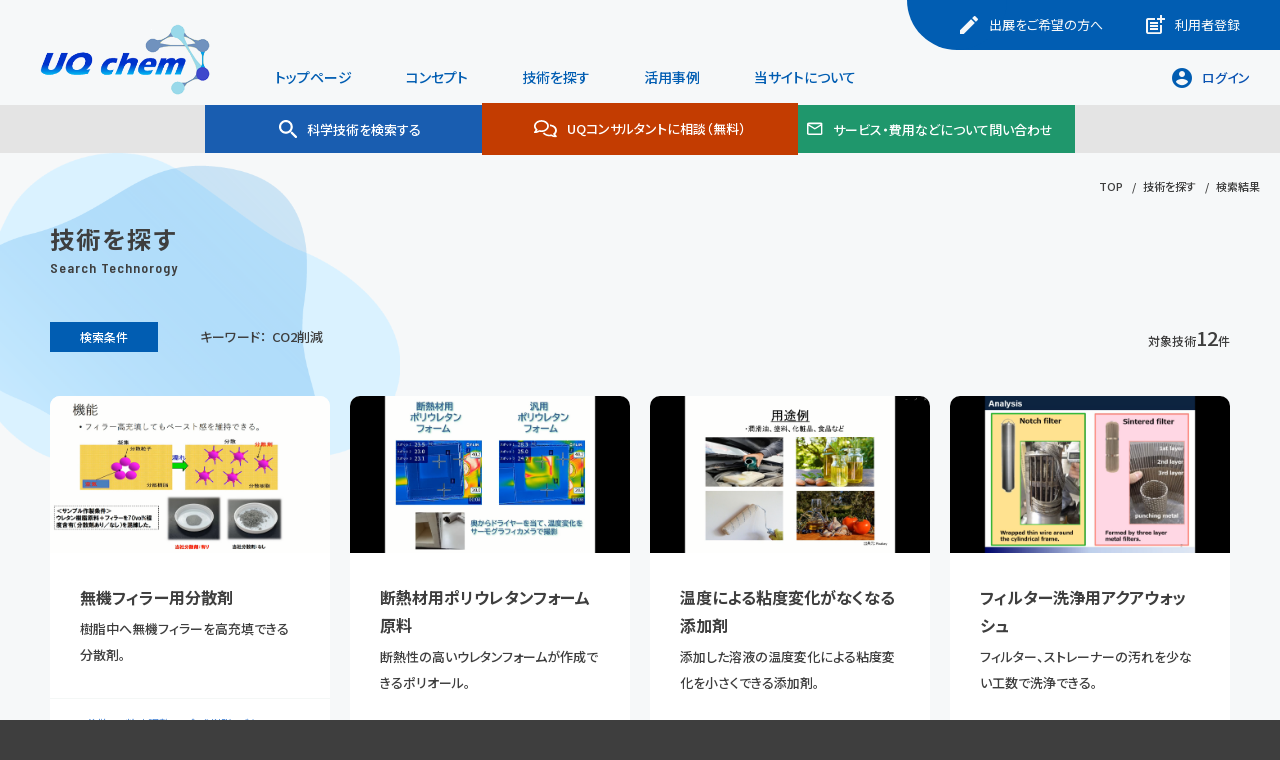

--- FILE ---
content_type: text/html; charset=UTF-8
request_url: https://uqchem.net/technologies/search-result?type=key_word&id=47
body_size: 45033
content:
<!DOCTYPE html>
<html lang="ja">

<head>
    <meta charset="utf-8">
    <meta content="IE=edge" http-equiv="X-UA-Compatible">
    <meta content="width=device-width,initial-scale=1, user-scalable=no" name="viewport">

        <title>技術を探す｜UQ chem | ポテンシャルのある化学技術から新しい価値を創造する</title>

    <!-- meta -->
    <meta name="keywords" content="UQ chem,三洋化成"/>
    <meta name="description"
          content="諸般の事情により、埋もれてしまった化学技術や商品、それらの技術はいままでは人目に触れることなく、活用されないままとなっていました。そんな他では見つけることのできない化学技術や商品を掲載し、新しい価値を生み出す試みが「UQ chem」です。"/>
    <meta name="robots" content="index"/>
    <meta property="og:title" content="技術を探す｜UQ chem | ポテンシャルのある化学技術から新しい価値を創造する"/>
    <meta property="og:type" content="article"/>
    <meta property="og:url" content="https://uqchem.net/technologies/search-result?type=key_word&amp;id=47"/>
    <meta property="og:description"
          content="諸般の事情により、埋もれてしまった化学技術や商品、それらの技術はいままでは人目に触れることなく、活用されないままとなっていました。そんな他では見つけることのできない化学技術や商品を掲載し、新しい価値を生み出す試みが「UQ chem」です。"/>
    <meta property="og:site_name" content="UQ chem"/>
    <meta property="og:image" content="/fb.png"/>

    <!-- アイコン -->
    <link rel="shortcut icon" href="/favicon.ico"/>
    <link rel="icon" type="image/vnd.microsoft.icon" href="/favicon.ico">
    <link rel="apple-touch-icon" href="/apple-touch-icon.png">

    <!-- css -->
    <link rel="stylesheet" href="/css/style.css">    
    <!-- js -->
    <script src="https://ajax.googleapis.com/ajax/libs/jquery/3.6.0/jquery.min.js"></script>
    <script src="https://cdnjs.cloudflare.com/ajax/libs/slick-carousel/1.8.1/slick.min.js"></script>
    <script src="https://unpkg.com/dayjs"></script>
    <script src="https://unpkg.com/dayjs/locale/ja.js"></script>
    
            <!-- Global site tag (gtag.js) - Google Analytics -->
        <script async src="https://www.googletagmanager.com/gtag/js?id=G-BQRX8P4QTL"></script>
        <script>
            window.dataLayer = window.dataLayer || []

            function gtag () {dataLayer.push(arguments)}

            gtag('js', new Date())

            gtag('config', 'G-BQRX8P4QTL')
        </script>
    
</head>

<body>
<div id="wrapper">

    <!-- ヘッダー -->
    <header>

        <!-- ロゴ -->
        <div class="logo">
            <a href="/">
                <img src="/img/common/logo.png" alt="UQ chem">            </a>
        </div>
        <!-- PC用ナビゲーション -->
        <nav class="header_sub_navi pc">
            <ul class="clearfix">
                <li><a href="/exhibitors">
                        <span><i class="material-icons">create</i>出展をご希望の方へ</span></a></li>
                <li>
                                            <a href="/sign-up"><span><i
                                    class="material-icons">post_add</i>利用者登録</span></a>
                                    </li>
            </ul>
        </nav>
        <!-- メニュー -->
        <div class="navi clearfix">
            <nav class="main_navi">
                <ul class="clearfix">
                    <li>
                        <a href="/">
                            <i class="material-icons sp">home</i>トップページ
                        </a>
                    </li>
                    <li>
                        <a href="/services/concept">
                            コンセプト
                        </a>
                    </li>
                    <li class="dropdown rlv"><span><i class="material-icons sp">search</i>技術を探す</span>
                        <div class="sub_menu s_box">
                            <ol class="clearfix">
                                <li><a href="/technologies/search?t=t01">フリーワード検索</a></li>
                                <li><a href="/technologies/search?t=t02">キーワードで検索</a></li>
                                <li><a href="/technologies/search-result?type=free_word&amp;search_word=&amp;limit=30">技術一覧</a></li>
                            </ol>
                        </div>
                    </li>
                    <li class="dropdown  rlv"><span><i class="material-icons sp">view_list</i>活用事例</span>
                        <div class="sub_menu s_box">
                            <ol class="clearfix">
                                <li><a href="/case-studies/search?ct=ct01">業種・分野別活用事例</a></li>
                                <li><a href="/case-studies/search?ct=ct02">機能別活用事例</a></li>
                            </ol>
                        </div>
                    </li>
                    <li class="dropdown rlv"><span><i class="material-icons sp">science</i>当サイトについて</span>
                        <div class="sub_menu s_box">
                            <ol class="clearfix">
                                <li><a href="/services/concept">コンセプト</a></li>
                                <li><a href="/services/consultant">UQコンサルタントとは</a></li>
                                <li><a href="/news">UQ ニュース</a></li>
                                <li><a href="/inquiries/general">お問い合わせ</a></li>
                                <li><a href="/services/term">ご利用規約</a></li>
                                <li><a href="/services/privacy">個人情報保護方針</a></li>
                            </ol>
                        </div>
                    </li>
                </ul>
            </nav>

            <!-- PC用ログイン -->
            <div class="login_navi pc">
                                    <a href="/users/login"><span><i
                                class="material-icons">account_circle</i>ログイン</span></a>
                            </div>
            <nav class="sp">
                <ul class="clearfix">
                                        <li>
                                                    <a href="/users/login">
                                <i class="material-icons sp">account_circle</i>ログイン</a>
                                            </li>
                                            <li><a href="/sign-up"><span>
                            <i class="material-icons">post_add</i>利用者登録</span></a></li>
                    
                    <li><a href="/exhibitors"><span>
                            <i class="material-icons">create</i>出展をご希望の方へ</span></a></li>
                </ul>
            </nav>
        </div>
    </header>

	<div class="contact_menu">
	<div class="mobile_scroll">
	<ul>
		<li>
			<div class="popup_btn popup_type01"><img src="/img/common/icon_search.svg" alt="">科学技術を検索する
				<div class="baloon">
					<div class="baloon_text"><p>● 利用者登録（無料）なしでも化学技術を検索し、説明動画の冒頭部分の閲覧ができます。</p><p>● 利用者登録いただくと、説明動画の全体をご覧いただけます。</p></div>
				</div>
			</div>
		</li>
		<li>
			<div class="popup_btn popup_type02"><span><img src="/img/common/icon_baloon.svg" alt="">UQコンサルタントに相談（無料）</span>
				<div class="baloon">
					<div class="baloon_text"><p>● UQ chem で自社の課題が解決できるのか、利用者登録をする前にUQコンサルタントに事前相談（無料）ができます（相談日をご予約いただき、後日オンライン形式で行います）。</p>
				<p>● 具体的な技術のご紹介には、利用者登録（無料）が必要となります。</p>
					</div>
				</div>
			</div>
		</li>
		<li>
			<a href="/inquiries/general" class="popup_btn popup_type03">
			<img src="/img/common/icon_mail.svg" alt="">サービス・費用などについて問い合わせ
			<div class="baloon">
				<div class="baloon_text"><p>● サービス全般・費用などについてお問い合わせいただけます。</p></div>
			</div>
			</a>
		</li>
	</ul>
	</div>
	</div>
	<div class="contact_popup popup_01">
		<div class="popup_close_btn">
			<div class="hambarg"></div>
            <div class="hambarg"></div>
		</div>
		<div class="popup_contents">
			<h2 class="popup_contents_title">
				<span class="popup_contents_title_wrap">
					<i><img src="/img/common/contact_popup_icon_search.svg" alt=""></i>
					科学技術を検索する<br><span class="en">Search Technology</span>
				</span>
			</h2>
			<div class="read">
			<p>
			● 利用者登録（無料）なしでも化学技術を検索し、説明動画の冒頭部分の閲覧ができます。
			</p>
			<p>
			● 利用者登録いただくと、説明動画の全体をご覧いただけます。
			</p>
			</div>
			<ul class="search_links">
				<li><a href="/technologies/search?t=t01">フリーワード検索<span>（任意の言葉を入力して検索）</span></a></li>
				<li><a href="/technologies/search?t=t02">キーワードで検索<span>（キーワードを選択して検索）</span></a></li>
				<li><a href="/technologies/search-result?type=free_word&amp;search_word=&amp;limit=30">技術一覧<span>（すべての技術を一覧表示）</span></a></li>
			</ul>
		</div>
	</div>

	<div class="contact_popup popup_02">
		<div class="popup_close_btn">
			<div class="hambarg"></div>
            <div class="hambarg"></div>
		</div>
		<div class="popup_contents">
			<div class="uq_chara"><img src="/img/common/chara.jpg" alt=""></div>
			<h2 class="popup_contents_title">
				<span class="popup_contents_title_wrap">
					<i><img src="/img/common/contact_popup_icon_baloon.svg" alt=""></i>
					技術についてUQコンサルタントに相談　<br><span class="en">Consultation</span>
				</span>
				<a href="/services/consultant">UQコンサルタントとは</a>
			</h2>
			<div class="read">
			<p>
			● UQ chem で自社の課題が解決できるのか、利用者登録をする前にUQコンサルタントに事前相談（無料）ができます。
			</p>
			<p>
			● 事前相談を経て、さらに技術の詳細をお問い合わせいただくには、利用者登録（無料）が必要となります。
			</p>
			</div>
			<!--<h3>■ オンライン面談予約</h3>
			<a href="https://airrsv.net/uqchem-preconsultation/calendar" target="_blank" class="reserve_btn">相談日時の予約をする</a>-->
			<h3>■ メールによるやり取りを希望の方</h3>
			<a href="/inquiries/mail-consultation" class="reserve_btn">メールで相談する</a>
		</div>
	</div>



    <!-- SP用ハンバーガー -->
    <div class="menuBtn sp">
        <div>
            <div class="mBox">
                <div class="hambarg"></div>
                <div class="hambarg"></div>
            </div>
        </div>
    </div>

    <!-- SP下部ナビゲーション -->
    <div class="sp_navi sp">
        <ul class="clearfix">
            <li><a href="/"><i class="material-icons sp">home</i>トップページ</a></li>
            <li><a href="/technologies/search?t=t01"><i class="material-icons sp">search</i>技術を探す</a></li>
            <li><a href="/case-studies/search?ct=ct01"><i class="material-icons sp">view_list</i>活用事例</a></li>
                        <li>
                                    <a href="/users/login">
                        <i class="material-icons sp">account_circle</i>ログイン</a>
                            </li>
        </ul>
    </div>

    <!-- content -->
    <section id="page">
    <!-- パンくずリスト -->
    
<div class="Breadcrumb">
    <ul itemscope="" itemtype="http://schema.org/BreadcrumbList" id="crumbs" class="clearfix">
        <li itemprop="itemListElement" itemscope="" itemtype="http://schema.org/ListItem">
            <a itemprop="item"
               href="/"
               class="link">
                <span itemprop="name">TOP</span>
            </a>
            <meta itemprop="position" content="1">
        </li>
                                    <li itemprop="itemListElement" itemscope="" itemtype="http://schema.org/ListItem">
                    <a itemprop="item"
                       href="/technologies/search?t=t02"
                       class="link">
                        <span itemprop="name">技術を探す</span>
                    </a>
                    <meta itemprop="position" content="2">
                </li>
                            <li itemprop="itemListElement" itemscope="" itemtype="http://schema.org/ListItem">
                    <a itemprop="item"
                       href="https://uqchem.net/technologies/search-result?type=key_word&amp;id=47"
                       class="link">
                        <span itemprop="name">検索結果</span>
                    </a>
                    <meta itemprop="position" content="3">
                </li>
                        </ul>
</div>

    <div class="post_list">
        <div class="title_block">
            <h1 class="title">技術を探す<br><span>Search Technorogy</span></h1>
        </div>

        <div class="bg"><img src="/img/common/bg.png" alt=""></div>

        <div class="conditions">
            <p class="conditions_title">検索条件</p>
            <dl>
                                    <dt>キーワード：</dt>
                                <dd>CO2削減</dd>
            </dl>
            <div class="hit">対象技術<b>12</b>件</div>
        </div>

        <!-- 技術リスト -->
        <ul class="list">
            <li>
            
<div class="bx">
    <div class="box">
        <a href="/technologies/detail?id=64">
            <div class="photo">
                <img src='/technology_image/1/1/64_969_thumbnail.png' alt='' />            </div>
            <div class="caption">
                <h3>無機フィラー用分散剤</h3>
                <p>樹脂中へ無機フィラーを高充填できる分散剤。</p>
            </div>
        </a>
        <div class="tag">
                                <a href="/technologies/search-result?type=key_word&amp;id=4">#分散</a>
                                                <a href="/technologies/search-result?type=key_word&amp;id=9">#粘度調整</a>
                                                <a href="/technologies/search-result?type=key_word&amp;id=38">#合成樹脂・ゴム</a>
                                                <a href="/technologies/search-result?type=key_word&amp;id=40">#ポリウレタン（非フォーム）</a>
                                                <a href="/technologies/search-result?type=key_word&amp;id=46">#SDGs</a>
                                                <a href="/technologies/search-result?type=key_word&amp;id=47">#CO2削減</a>
                                    </div>
    </div>
</div>
        </li>
            <li>
            
<div class="bx">
    <div class="box">
        <a href="/technologies/detail?id=63">
            <div class="photo">
                <img src='/technology_image/1/1/63_966_thumbnail.png' alt='' />            </div>
            <div class="caption">
                <h3>断熱材用ポリウレタンフォーム原料</h3>
                <p>断熱性の高いウレタンフォームが作成できるポリオール。</p>
            </div>
        </a>
        <div class="tag">
                                <a href="/technologies/search-result?type=key_word&amp;id=18">#合成・重合・成型原料</a>
                                                <a href="/technologies/search-result?type=key_word&amp;id=25">#断熱</a>
                                                <a href="/technologies/search-result?type=key_word&amp;id=39">#ポリウレタン（フォーム）</a>
                                                <a href="/technologies/search-result?type=key_word&amp;id=45">#住宅・環境</a>
                                                <a href="/technologies/search-result?type=key_word&amp;id=46">#SDGs</a>
                                                <a href="/technologies/search-result?type=key_word&amp;id=47">#CO2削減</a>
                                    </div>
    </div>
</div>
        </li>
            <li>
            
<div class="bx">
    <div class="box">
        <a href="/technologies/detail?id=57">
            <div class="photo">
                <img src='/technology_image/1/1/57_948_thumbnail.png' alt='' />            </div>
            <div class="caption">
                <h3>温度による粘度変化がなくなる添加剤</h3>
                <p>添加した溶液の温度変化による粘度変化を小さくできる添加剤。</p>
            </div>
        </a>
        <div class="tag">
                                <a href="/technologies/search-result?type=key_word&amp;id=9">#粘度調整</a>
                                                <a href="/technologies/search-result?type=key_word&amp;id=28">#化粧品</a>
                                                <a href="/technologies/search-result?type=key_word&amp;id=33">#塗料・コーティング</a>
                                                <a href="/technologies/search-result?type=key_word&amp;id=41">#潤滑油</a>
                                                <a href="/technologies/search-result?type=key_word&amp;id=46">#SDGs</a>
                                                <a href="/technologies/search-result?type=key_word&amp;id=47">#CO2削減</a>
                                    </div>
    </div>
</div>
        </li>
            <li>
            
<div class="bx">
    <div class="box">
        <a href="/technologies/detail?id=56">
            <div class="photo">
                <img src='/technology_image/1/1/56_945_thumbnail.png' alt='' />            </div>
            <div class="caption">
                <h3>フィルター洗浄用アクアウォッシュ</h3>
                <p>フィルター、ストレーナーの汚れを少ない工数で洗浄できる。</p>
            </div>
        </a>
        <div class="tag">
                                <a href="/technologies/search-result?type=key_word&amp;id=1">#洗浄</a>
                                                <a href="/technologies/search-result?type=key_word&amp;id=43">#機械・金属</a>
                                                <a href="/technologies/search-result?type=key_word&amp;id=46">#SDGs</a>
                                                <a href="/technologies/search-result?type=key_word&amp;id=47">#CO2削減</a>
                                    </div>
    </div>
</div>
        </li>
            <li>
            
<div class="bx">
    <div class="box">
        <a href="/technologies/detail?id=54">
            <div class="photo">
                <img src='/technology_image/1/1/54_939_thumbnail.png' alt='' />            </div>
            <div class="caption">
                <h3>硬質ウレタンフォーム用難燃ポリオール</h3>
                <p>難燃性の高いウレタンフォームを作ることが出来るポリオール。</p>
            </div>
        </a>
        <div class="tag">
                                <a href="/technologies/search-result?type=key_word&amp;id=18">#合成・重合・成型原料</a>
                                                <a href="/technologies/search-result?type=key_word&amp;id=25">#断熱</a>
                                                <a href="/technologies/search-result?type=key_word&amp;id=39">#ポリウレタン（フォーム）</a>
                                                <a href="/technologies/search-result?type=key_word&amp;id=45">#住宅・環境</a>
                                                <a href="/technologies/search-result?type=key_word&amp;id=46">#SDGs</a>
                                                <a href="/technologies/search-result?type=key_word&amp;id=47">#CO2削減</a>
                                    </div>
    </div>
</div>
        </li>
            <li>
            
<div class="bx">
    <div class="box">
        <a href="/technologies/detail?id=49">
            <div class="photo">
                <img src='/technology_image/1/1/49_924_thumbnail.png' alt='' />            </div>
            <div class="caption">
                <h3>酸変性低分子量ポリプロピレン樹脂改質剤</h3>
                <p>ポリオレフィン樹脂に対し、フィラーや顔料の分散性が向上。</p>
            </div>
        </a>
        <div class="tag">
                                <a href="/technologies/search-result?type=key_word&amp;id=4">#分散</a>
                                                <a href="/technologies/search-result?type=key_word&amp;id=8">#可塑・柔軟化</a>
                                                <a href="/technologies/search-result?type=key_word&amp;id=10">#接着・粘着</a>
                                                <a href="/technologies/search-result?type=key_word&amp;id=18">#合成・重合・成型原料</a>
                                                <a href="/technologies/search-result?type=key_word&amp;id=35">#自動車</a>
                                                <a href="/technologies/search-result?type=key_word&amp;id=36">#電気・電子部品</a>
                                                <a href="/technologies/search-result?type=key_word&amp;id=38">#合成樹脂・ゴム</a>
                                                <a href="/technologies/search-result?type=key_word&amp;id=42">#石油・工業</a>
                                                <a href="/technologies/search-result?type=key_word&amp;id=46">#SDGs</a>
                                                <a href="/technologies/search-result?type=key_word&amp;id=47">#CO2削減</a>
                                                <a href="/technologies/search-result?type=key_word&amp;id=49">#電気自動車</a>
                                                <a href="/technologies/search-result?type=key_word&amp;id=51">#リサイクル</a>
                                    </div>
    </div>
</div>
        </li>
            <li>
            
<div class="bx">
    <div class="box">
        <a href="/technologies/detail?id=27">
            <div class="photo">
                <img src='/technology_image/1/1/27_858_thumbnail.png' alt='' />            </div>
            <div class="caption">
                <h3>低CMC非イオン性界面活性剤</h3>
                <p>洗剤の使用量を低減できる非イオン性界面活性剤。生分解性も良好。</p>
            </div>
        </a>
        <div class="tag">
                                <a href="/technologies/search-result?type=key_word&amp;id=1">#洗浄</a>
                                                <a href="/technologies/search-result?type=key_word&amp;id=2">#湿潤・浸透</a>
                                                <a href="/technologies/search-result?type=key_word&amp;id=4">#分散</a>
                                                <a href="/technologies/search-result?type=key_word&amp;id=26">#洗剤・ソフナー</a>
                                                <a href="/technologies/search-result?type=key_word&amp;id=46">#SDGs</a>
                                                <a href="/technologies/search-result?type=key_word&amp;id=47">#CO2削減</a>
                                                <a href="/technologies/search-result?type=key_word&amp;id=53">#公衆衛生・医療</a>
                                    </div>
    </div>
</div>
        </li>
            <li>
            
<div class="bx">
    <div class="box">
        <a href="/technologies/detail?id=25">
            <div class="photo">
                <img src='/technology_image/1/1/25_852_thumbnail.png' alt='' />            </div>
            <div class="caption">
                <h3>超臨界CO2プロセス</h3>
                <p>超臨界CO2を利用したプロセスの提供。分散や抽出に利用できる。</p>
            </div>
        </a>
        <div class="tag">
                                <a href="/technologies/search-result?type=key_word&amp;id=2">#湿潤・浸透</a>
                                                <a href="/technologies/search-result?type=key_word&amp;id=4">#分散</a>
                                                <a href="/technologies/search-result?type=key_word&amp;id=10">#接着・粘着</a>
                                                <a href="/technologies/search-result?type=key_word&amp;id=18">#合成・重合・成型原料</a>
                                                <a href="/technologies/search-result?type=key_word&amp;id=19">#反応促進</a>
                                                <a href="/technologies/search-result?type=key_word&amp;id=21">#可溶化</a>
                                                <a href="/technologies/search-result?type=key_word&amp;id=28">#化粧品</a>
                                                <a href="/technologies/search-result?type=key_word&amp;id=33">#塗料・コーティング</a>
                                                <a href="/technologies/search-result?type=key_word&amp;id=34">#印刷・インキ</a>
                                                <a href="/technologies/search-result?type=key_word&amp;id=36">#電気・電子部品</a>
                                                <a href="/technologies/search-result?type=key_word&amp;id=46">#SDGs</a>
                                                <a href="/technologies/search-result?type=key_word&amp;id=47">#CO2削減</a>
                                                <a href="/technologies/search-result?type=key_word&amp;id=51">#リサイクル</a>
                                    </div>
    </div>
</div>
        </li>
            <li>
            
<div class="bx">
    <div class="box">
        <a href="/technologies/detail?id=15">
            <div class="photo">
                <img src='/technology_image/1/1/15_818_thumbnail.png' alt='' />            </div>
            <div class="caption">
                <h3>PP接着性ウレタン樹脂原料</h3>
                <p>ポリプロピレン（PP)と接着性を示すウレタン樹脂。</p>
            </div>
        </a>
        <div class="tag">
                                <a href="/technologies/search-result?type=key_word&amp;id=10">#接着・粘着</a>
                                                <a href="/technologies/search-result?type=key_word&amp;id=18">#合成・重合・成型原料</a>
                                                <a href="/technologies/search-result?type=key_word&amp;id=33">#塗料・コーティング</a>
                                                <a href="/technologies/search-result?type=key_word&amp;id=35">#自動車</a>
                                                <a href="/technologies/search-result?type=key_word&amp;id=36">#電気・電子部品</a>
                                                <a href="/technologies/search-result?type=key_word&amp;id=40">#ポリウレタン（非フォーム）</a>
                                                <a href="/technologies/search-result?type=key_word&amp;id=45">#住宅・環境</a>
                                                <a href="/technologies/search-result?type=key_word&amp;id=46">#SDGs</a>
                                                <a href="/technologies/search-result?type=key_word&amp;id=47">#CO2削減</a>
                                    </div>
    </div>
</div>
        </li>
            <li>
            
<div class="bx">
    <div class="box">
        <a href="/technologies/detail?id=14">
            <div class="photo">
                <img src='/technology_image/1/1/14_815_thumbnail.png' alt='' />            </div>
            <div class="caption">
                <h3>ウレタン放熱ギャップフィラー</h3>
                <p>２液硬化型のウレタンギャップフィラー。発熱体と冷却体の隙間に入って密着性を上げることで放熱性を向上させる。</p>
            </div>
        </a>
        <div class="tag">
                                <a href="/technologies/search-result?type=key_word&amp;id=10">#接着・粘着</a>
                                                <a href="/technologies/search-result?type=key_word&amp;id=24">#放熱</a>
                                                <a href="/technologies/search-result?type=key_word&amp;id=35">#自動車</a>
                                                <a href="/technologies/search-result?type=key_word&amp;id=36">#電気・電子部品</a>
                                                <a href="/technologies/search-result?type=key_word&amp;id=46">#SDGs</a>
                                                <a href="/technologies/search-result?type=key_word&amp;id=47">#CO2削減</a>
                                                <a href="/technologies/search-result?type=key_word&amp;id=49">#電気自動車</a>
                                    </div>
    </div>
</div>
        </li>
            <li>
            
<div class="bx">
    <div class="box">
        <a href="/technologies/detail?id=11">
            <div class="photo">
                <img src='/technology_image/1/1/11_804_thumbnail.png' alt='' />            </div>
            <div class="caption">
                <h3>低極性媒体向け分散剤</h3>
                <p>CNTなど、非極性溶媒への分散が難しい材料の分散が可能な分散剤。</p>
            </div>
        </a>
        <div class="tag">
                                <a href="/technologies/search-result?type=key_word&amp;id=4">#分散</a>
                                                <a href="/technologies/search-result?type=key_word&amp;id=10">#接着・粘着</a>
                                                <a href="/technologies/search-result?type=key_word&amp;id=14">#凝集・吸着</a>
                                                <a href="/technologies/search-result?type=key_word&amp;id=35">#自動車</a>
                                                <a href="/technologies/search-result?type=key_word&amp;id=36">#電気・電子部品</a>
                                                <a href="/technologies/search-result?type=key_word&amp;id=38">#合成樹脂・ゴム</a>
                                                <a href="/technologies/search-result?type=key_word&amp;id=42">#石油・工業</a>
                                                <a href="/technologies/search-result?type=key_word&amp;id=43">#機械・金属</a>
                                                <a href="/technologies/search-result?type=key_word&amp;id=46">#SDGs</a>
                                                <a href="/technologies/search-result?type=key_word&amp;id=47">#CO2削減</a>
                                                <a href="/technologies/search-result?type=key_word&amp;id=48">#脱プラスチック</a>
                                                <a href="/technologies/search-result?type=key_word&amp;id=49">#電気自動車</a>
                                                <a href="/technologies/search-result?type=key_word&amp;id=50">#再生可能エネルギー</a>
                                                <a href="/technologies/search-result?type=key_word&amp;id=51">#リサイクル</a>
                                                <a href="/technologies/search-result?type=key_word&amp;id=53">#公衆衛生・医療</a>
                                    </div>
    </div>
</div>
        </li>
            <li>
            
<div class="bx">
    <div class="box">
        <a href="/technologies/detail?id=9">
            <div class="photo">
                <img src='/technology_image/1/1/9_798_thumbnail.png' alt='' />            </div>
            <div class="caption">
                <h3>CO2吸収イオン液体</h3>
                <p>CO2の吸収に適したイオン液体。低圧条件下でのCO2吸収性や混合ガス中から選択的にCO2を吸収することが可能。</p>
            </div>
        </a>
        <div class="tag">
                                <a href="/technologies/search-result?type=key_word&amp;id=14">#凝集・吸着</a>
                                                <a href="/technologies/search-result?type=key_word&amp;id=30">#農業・園芸</a>
                                                <a href="/technologies/search-result?type=key_word&amp;id=35">#自動車</a>
                                                <a href="/technologies/search-result?type=key_word&amp;id=42">#石油・工業</a>
                                                <a href="/technologies/search-result?type=key_word&amp;id=46">#SDGs</a>
                                                <a href="/technologies/search-result?type=key_word&amp;id=47">#CO2削減</a>
                                    </div>
    </div>
</div>
        </li>
    </ul>

        <!-- ページャー -->
        <div class="page-navigation">
                    </div>
    </div>

    <!-- 履歴 -->
    

    <!-- 検索 -->
    <div class="post_search">
        <div class="search tab_wrap">

            <h2 class="title">技術を探す<span> Search Technology </span></h2>
    
    <div class="search_tab tab">
        <ul class="clearfix">
            <li class="open"><span>フリーワード<br class="sp">検索</span></li>
            <li><span>キーワード<br class="sp">検索</span></li>
        </ul>
		<a href="/technologies/search-result?type=free_word&amp;search_word=&amp;limit=30">技術一覧</a>
    </div>
    <div class="search_block">

        <!-- フリーワード -->
        <div class="search_content type01 open tab_content">
            <form method="get" accept-charset="utf-8" action="/technologies/search-result">            <input type="hidden" name="type" value="free_word">            <input type="text" name="search_word" placeholder="フリーワードを入力して下さい">            <div class="submit">
                <input type="submit">
                <i class="material-icons">search</i>
            </div>
            </form>        </div>

        <!-- キーワード -->
        <div class="search_content type02 tab_content">
            <ul class="clearfix">
                                        <li><a href="/technologies/search-result?type=key_word&amp;id=1">洗浄</a></li>
                                            <li><a href="/technologies/search-result?type=key_word&amp;id=2">湿潤・浸透</a></li>
                                            <li><a href="/technologies/search-result?type=key_word&amp;id=3">乳化</a></li>
                                            <li><a href="/technologies/search-result?type=key_word&amp;id=4">分散</a></li>
                                            <li><a href="/technologies/search-result?type=key_word&amp;id=5">起泡・整泡</a></li>
                                            <li><a href="/technologies/search-result?type=key_word&amp;id=6">消泡</a></li>
                                            <li><a href="/technologies/search-result?type=key_word&amp;id=7">潤滑・平滑</a></li>
                                            <li><a href="/technologies/search-result?type=key_word&amp;id=8">可塑・柔軟化</a></li>
                                            <li><a href="/technologies/search-result?type=key_word&amp;id=9">粘度調整</a></li>
                                            <li><a href="/technologies/search-result?type=key_word&amp;id=10">接着・粘着</a></li>
                                            <li><a href="/technologies/search-result?type=key_word&amp;id=11">帯電防止</a></li>
                                            <li><a href="/technologies/search-result?type=key_word&amp;id=12">抗菌</a></li>
                                            <li><a href="/technologies/search-result?type=key_word&amp;id=13">さび止め</a></li>
                                            <li><a href="/technologies/search-result?type=key_word&amp;id=14">凝集・吸着</a></li>
                                            <li><a href="/technologies/search-result?type=key_word&amp;id=15">吸水・保水</a></li>
                                            <li><a href="/technologies/search-result?type=key_word&amp;id=16">電気伝導</a></li>
                                            <li><a href="/technologies/search-result?type=key_word&amp;id=17">保冷・蓄熱</a></li>
                                            <li><a href="/technologies/search-result?type=key_word&amp;id=18">合成・重合・成型原料</a></li>
                                            <li><a href="/technologies/search-result?type=key_word&amp;id=19">反応促進</a></li>
                                            <li><a href="/technologies/search-result?type=key_word&amp;id=20">劣化・分解抑制</a></li>
                                            <li><a href="/technologies/search-result?type=key_word&amp;id=21">可溶化</a></li>
                                            <li><a href="/technologies/search-result?type=key_word&amp;id=22">止水・防水</a></li>
                                            <li><a href="/technologies/search-result?type=key_word&amp;id=24">放熱</a></li>
                                            <li><a href="/technologies/search-result?type=key_word&amp;id=25">断熱</a></li>
                                            <li><a href="/technologies/search-result?type=key_word&amp;id=26">洗剤・ソフナー</a></li>
                                            <li><a href="/technologies/search-result?type=key_word&amp;id=27">シャンプー・リンス</a></li>
                                            <li><a href="/technologies/search-result?type=key_word&amp;id=28">化粧品</a></li>
                                            <li><a href="/technologies/search-result?type=key_word&amp;id=29">医薬・医薬外品・医療用具</a></li>
                                            <li><a href="/technologies/search-result?type=key_word&amp;id=30">農業・園芸</a></li>
                                            <li><a href="/technologies/search-result?type=key_word&amp;id=31">繊維</a></li>
                                            <li><a href="/technologies/search-result?type=key_word&amp;id=32">製紙</a></li>
                                            <li><a href="/technologies/search-result?type=key_word&amp;id=33">塗料・コーティング</a></li>
                                            <li><a href="/technologies/search-result?type=key_word&amp;id=34">印刷・インキ</a></li>
                                            <li><a href="/technologies/search-result?type=key_word&amp;id=35">自動車</a></li>
                                            <li><a href="/technologies/search-result?type=key_word&amp;id=36">電気・電子部品</a></li>
                                            <li><a href="/technologies/search-result?type=key_word&amp;id=37">食品製造・流通</a></li>
                                            <li><a href="/technologies/search-result?type=key_word&amp;id=38">合成樹脂・ゴム</a></li>
                                            <li><a href="/technologies/search-result?type=key_word&amp;id=39">ポリウレタン（フォーム）</a></li>
                                            <li><a href="/technologies/search-result?type=key_word&amp;id=40">ポリウレタン（非フォーム）</a></li>
                                            <li><a href="/technologies/search-result?type=key_word&amp;id=41">潤滑油</a></li>
                                            <li><a href="/technologies/search-result?type=key_word&amp;id=42">石油・工業</a></li>
                                            <li><a href="/technologies/search-result?type=key_word&amp;id=43">機械・金属</a></li>
                                            <li><a href="/technologies/search-result?type=key_word&amp;id=44">土木・建築</a></li>
                                            <li><a href="/technologies/search-result?type=key_word&amp;id=45">住宅・環境</a></li>
                                            <li><a href="/technologies/search-result?type=key_word&amp;id=46">SDGs</a></li>
                                            <li><a href="/technologies/search-result?type=key_word&amp;id=47">CO2削減</a></li>
                                            <li><a href="/technologies/search-result?type=key_word&amp;id=48">脱プラスチック</a></li>
                                            <li><a href="/technologies/search-result?type=key_word&amp;id=49">電気自動車</a></li>
                                            <li><a href="/technologies/search-result?type=key_word&amp;id=50">再生可能エネルギー</a></li>
                                            <li><a href="/technologies/search-result?type=key_word&amp;id=51">リサイクル</a></li>
                                            <li><a href="/technologies/search-result?type=key_word&amp;id=53">公衆衛生・医療</a></li>
                                </ul>
        </div>

    </div>
</div>
    </div>

</section>

</div>

<footer class="clearfix">
    <div class="footer_block">
        <div class="clearfix">
            <nav class="footer_navi clearfix">
                <div class="footer_navi_box">
                    <div class="menu_title pc">当サイトについて</div>
                    <ul>
                        <li class="pc"><a href="/services/concept"> コンセプト</a></li>
                        <li class="pc"><a href="/services/consultant"> UQコンサルタントとは</a></li>
                        <li class="pc"><a href="/news">UQ ニュース</a></li>
                        <li><a href="/inquiries/general">お問い合わせ</a></li>
                        <li><a href="/services/privacy">個人情報保護方針</a></li>
                        <li><a href="/services/term">ご利用規約</a>
                        </li>
                        <li><a href="https://www.sanyo-chemical.co.jp/" target="_blank">運営会社</a></li>
                    </ul>
                </div>
                <div class="footer_navi_box pc">
                    <div class="menu_title">技術を探す</div>
                    <ul>
                        <li><a href="/technologies/search?t=t01">- フリーワード検索</a></li>
                        <li><a href="/technologies/search?t=t02">- キーワード検索</a></li>
                        <li><a href="/technologies/search-result?type=free_word&amp;search_word=&amp;limit=30">- 技術一覧</a></li>
                    </ul>
                </div>
                <div class="footer_navi_box pc">
                    <div class="menu_title">活用事例</div>
                    <ul>
                        <li><a href="/case-studies/search?ct=ct01">業種・分野別活用事例</a></li>
                        <li><a href="/case-studies/search?ct=ct02">機能別活用事例</a></li>
                    </ul>
                </div>
            </nav>
            <nav class="footer_sub_navi">
                <div class="logo">
                    <img src="/img/common/footer_logo.png" alt="UQ chem">                </div>
                <ul class="pc">
                                            <li><a href="/sign-up">利用者登録<i
                                    class="material-icons">post_add</i></a></li>
                        <li><a href="/users/login">ログイン<i
                                    class="material-icons">account_circle</i></a></li>
                    
                    <li><a href="/exhibitors">出展をご希望の方へ<i
                                class="material-icons">create</i></a></li>
                </ul>
            </nav>
        </div>
        <p class="copyright">&copy;2021 UQ chem All rights reserved.<a href="" target="_blank">
                <img src="/img/common/icon_facebook.svg" alt="facebook"></a></p>
    </div>
</footer>

<script src="/js/script.js"></script>
</body>
</html>


--- FILE ---
content_type: text/css
request_url: https://uqchem.net/css/style.css
body_size: 193266
content:
@charset "UTF-8";
@import url("https://fonts.googleapis.com/css2?family=Noto+Sans+JP:wght@400;500;700&display=swap");
@import url("https://fonts.googleapis.com/css2?family=Barlow+Semi+Condensed:ital,wght@0,500;0,600;1,700&display=swap");
@import url("https://fonts.googleapis.com/icon?family=Material+Icons");
html {
  margin: 0;
  padding: 0;
}

body {
  position: relative;
  margin: 0;
  padding: 0;
  width: 100%;
  background: #3e3e3e;
  color: #3e3e3e;
  font-weight: 500;
  font-family: "Noto Sans JP", "ヒラギノ角ゴ Pro W3", "Hiragino Kaku Gothic Pro", "メイリオ", Meiryo, Osaka, "ＭＳ Ｐゴシック", "MS PGothic", sans-serif;
  font-feature-settings: "palt";
}

a {
  outline: none;
  color: #3e3e3e;
  text-decoration: none;
}

img {
  border: none;
}

.sp {
  display: none !important;
}

ul, ol {
  margin: 0;
  padding: 0;
  list-style: none;
}

dl, dt, dd {
  margin: 0;
  padding: 0;
}

i {
  position: absolute;
  top: 50%;
  left: 0;
  margin-top: -12px;
}

.error-messages {
  position: relative;
  z-index: 2;
  float: right;
  margin: -5px -5px 0 0;
}

.error-messages div {
  margin: 0 0 5px;
  padding: 0 10px;
  height: 26px;
  border-radius: 30px;
  background: #015db2;
  color: #ffffff;
  font-size: 11px;
  line-height: 26px;
}

/* 準備中
----------------------------------------------------------------------*/
.preparation {
  position: relative;
  z-index: 2;
  margin: -30px auto 0;
  padding: 100px 50px;
  border-radius: 10px;
  background-color: #ffffff;
  text-align: center;
}
.preparation p {
  color: #015db2;
  font-weight: 500;
  font-size: 24px;
}

/* エラーページ
---------------------------------------------------------------------*/
.app-error {
  position: relative;
  z-index: 5;
  margin: 0 auto;
  padding: 0 100px 100px;
  max-width: 1200px;
}
.app-error .bg {
  position: absolute;
  top: -30px;
  left: -50px;
}
.app-error .message-body {
  position: relative;
  z-index: 2;
  margin: 50px auto 0;
  padding: 100px 50px;
  border-radius: 10px;
  background-color: #ffffff;
  text-align: center;
}
.app-error .message-body h2.message-title {
  margin: 0 0 10px;
  padding: 0;
  color: #015db2;
  letter-spacing: 2px;
  font-weight: 700;
  font-size: 20px;
}
.app-error .message-body h2.message-title span {
  display: block;
  margin: 0 0 10px;
  font-size: 50px;
}
.app-error .message-body p.message-detail {
  margin: 0 0 30px;
  color: #3e3e3e;
  letter-spacing: 1px;
  font-weight: 500;
  font-size: 15px;
  line-height: 2em;
}
.app-error .error-jump-line {
  display: flex;
  align-items: center;
  justify-content: center;
}
.app-error .error-jump-line .top-page-button {
  display: block;
  margin: 0;
  width: 168px;
  height: 48px;
  border-radius: 5px;
  background-color: #015db2;
  color: #ffffff;
  text-align: center;
  text-decoration: none;
  font-weight: 500;
  font-size: 13px;
  line-height: 48px;
}

@media print, screen and (max-width: 959px) {
  .app-error {
    padding: 0 35px 30px;
  }
}
@media print, screen and (max-width: 767px) {
  .app-error {
    padding: 0 20px 30px;
  }
}
/* basic classes
----------------------------------------------------------------------*/
.clearfix {
  display: block;
}
.clearfix:after {
  display: block;
  visibility: hidden;
  clear: both;
  height: 0;
  content: ".";
}

/* form classes
----------------------------------------------------------------------*/
input[type=text], input[type=number], input[type=tel], input[type=email], input[type=password] {
  box-sizing: border-box;
  padding: 10px 10px;
  width: 100%;
  height: 50px;
  outline: none;
  border: #909090 solid 1px;
  border-radius: 5px;
  background-color: transparent;
  font-size: 14px;
  font-family: "Noto Sans JP", "ヒラギノ角ゴ Pro W3", "Hiragino Kaku Gothic Pro", "メイリオ", Meiryo, Osaka, "ＭＳ Ｐゴシック", "MS PGothic", sans-serif;
  -webkit-appearance: none;
}

textarea {
  box-sizing: border-box;
  padding: 10px 10px;
  width: 100%;
  height: 50px;
  outline: none;
  border: #909090 solid 1px;
  border-radius: 5px;
  background-color: transparent;
  font-size: 14px;
  font-family: "Noto Sans JP", "ヒラギノ角ゴ Pro W3", "Hiragino Kaku Gothic Pro", "メイリオ", Meiryo, Osaka, "ＭＳ Ｐゴシック", "MS PGothic", sans-serif;
  -webkit-appearance: none;
}

input[type=email]:disabled {
  background-color: #efefef;
}

input[type=text]:disabled {
  background-color: #efefef;
}

select {
  box-sizing: border-box;
  padding: 10px 40px 10px 10px;
  min-width: 300px;
  height: 50px;
  /* width: 100%; */
  outline: none;
  border: #909090 solid 1px;
  border-radius: 5px;
  background-color: transparent;
  background-image: url(../img/arrow_drop_down.svg);
  background-position: right 5px top 50%;
  background-repeat: no-repeat;
  font-family: "Noto Sans JP", "ヒラギノ角ゴ Pro W3", "Hiragino Kaku Gothic Pro", "メイリオ", Meiryo, Osaka, "ＭＳ Ｐゴシック", "MS PGothic", sans-serif;
  -webkit-appearance: none;
}
select::-ms-expand {
  display: none;
}

textarea {
  height: 150px;
  border-radius: 5px;
  font-family: "Noto Sans JP", "ヒラギノ角ゴ Pro W3", "Hiragino Kaku Gothic Pro", "メイリオ", Meiryo, Osaka, "ＭＳ Ｐゴシック", "MS PGothic", sans-serif;
}

input::-webkit-input-placeholder, textarea::-webkit-input-placeholder, input::-moz-placeholder, textarea::-moz-placeholder, input:-ms-input-placeholder, textarea:-ms-input-placeholder, input::-ms-input-placeholder, textarea::-ms-input-placeholder, input::placeholder, textarea::placeholder {
  color: #b4b4b4;
  line-height: normal;
}

input[type=submit], input[type=button] {
  display: block;
  margin: 0 auto;
  width: 290px;
  height: 70px;
  outline: none;
  border: none;
  border-radius: 0;
  border-radius: 5px;
  background-color: #015db2;
  color: #ffffff;
  text-align: center;
  font-weight: 500;
  font-size: 15px;
  font-family: "Noto Sans JP", "ヒラギノ角ゴ Pro W3", "Hiragino Kaku Gothic Pro", "メイリオ", Meiryo, Osaka, "ＭＳ Ｐゴシック", "MS PGothic", sans-serif;
  cursor: pointer;
  -webkit-appearance: none;
}

.submit {
  margin: 60px 0 0;
  text-align: center;
}
.submit .back {
  display: block;
  margin: 0 auto;
  width: 150px;
  height: 70px;
  outline: none;
  border: none;
  border-radius: 5px;
  background-color: #3e3e3e;
  color: #ffffff;
  text-align: center;
  text-decoration: none;
  font-weight: 500;
  font-size: 15px;
  font-family: "Noto Sans JP", "ヒラギノ角ゴ Pro W3", "Hiragino Kaku Gothic Pro", "メイリオ", Meiryo, Osaka, "ＭＳ Ｐゴシック", "MS PGothic", sans-serif;
  line-height: 70px;
  cursor: pointer;
}
.submit ul {
  display: inline-block;
  margin: 0;
  padding: 0;
}
.submit ul li {
  float: left;
  margin: 0;
  padding: 0 5px;
}

/* pager
----------------------------------------------------------------------*/
/* pager */
.page-navigation {
  display: flex;
  justify-content: flex-end;
  margin: 10px 0 0 0;
}
.page-navigation div.number {
  display: flex;
  align-items: center;
  -ms-flex-align: center;
  justify-content: center;
  width: 40px;
  height: 40px;
  background-color: #cccccc;
  color: white;
  font-size: 12px;
}
.page-navigation div.number.active {
  background: #015db2;
}
.page-navigation div.ellipsis {
  display: flex;
  align-items: center;
  -ms-flex-align: center;
  justify-content: center;
  width: 40px;
  height: 40px;
  font-size: 12px;
}
.page-navigation div:nth-child(n+2) {
  margin-left: 1px;
}

.navigation {
  padding: 30px 0 0;
  text-align: right;
}
.navigation .navigation_box {
  display: inline-block;
}
.navigation span.current {
  display: flex;
  float: left;
  align-items: center;
  -ms-flex-align: center;
  justify-content: center;
  margin: 0 0 0 1px;
  width: 40px;
  height: 40px;
  border: none !important;
  /* border-radius: 100%; */
  background: #015db2;
  color: #ffffff;
  text-decoration: none;
  font-size: 12px;
}
.navigation a.page-numbers {
  display: flex;
  float: left;
  align-items: center;
  -ms-flex-align: center;
  justify-content: center;
  margin: 0 0 0 1px;
  width: 40px;
  height: 40px;
  border: none !important;
  background: #cccccc;
  color: #ffffff;
  text-decoration: none;
  font-size: 12px;
}
.navigation a.prev, .navigation a.next {
  display: none;
}

/*スマホの時のページャー*/
/* Breadcrumb
----------------------------------------------------------------------*/
.Breadcrumb {
  position: absolute;
  top: 20px;
  right: 20px;
  z-index: 80;
  margin: 0;
  padding: 0;
}
.Breadcrumb ul#crumbs {
  margin: 0;
  padding: 0;
  height: 26px;
}
.Breadcrumb ul#crumbs li {
  position: relative;
  float: left;
  margin: 0;
  padding: 0 0 0 20px;
  max-width: 200px;
  height: 26px;
  list-style: none;
  letter-spacing: normal;
  font-size: 11px;
  line-height: 26px;
}
.Breadcrumb ul#crumbs li a {
  display: block;
  overflow: hidden;
  padding: 0;
  color: #3e3e3e;
  text-decoration: none;
  text-overflow: ellipsis;
  white-space: nowrap;
  -webkit-text-overflow: ellipsis;
  -o-text-overflow: ellipsis;
}
.Breadcrumb ul#crumbs li:first-child {
  padding: 0;
}
.Breadcrumb ul#crumbs li:after {
  position: absolute;
  top: 0;
  right: -13px;
  color: #3e3e3e;
  content: "/";
}
.Breadcrumb ul#crumbs li:last-child:after {
  display: none;
}

/* title
----------------------------------------------------------------------*/
h1.title {
  margin: 0;
  padding: 0;
  text-align: left;
  letter-spacing: 2px;
  font-weight: 700;
  font-size: 24px;
  line-height: 1;
}
h1.title span {
  display: block;
  margin: 0;
  padding: 10px 0 0;
  letter-spacing: 1px;
  font-size: 14px;
  font-family: "Barlow Semi Condensed", sans-serif;
}

h2.title {
  margin: 0 0 30px;
  padding: 0;
  text-align: center;
  letter-spacing: 2px;
  font-weight: 700;
  font-size: 24px;
  line-height: 1;
}
h2.title span {
  display: block;
  margin: 0;
  padding: 10px 0 0;
  letter-spacing: normal;
  font-size: 14px;
  font-family: "Barlow Semi Condensed", sans-serif;
}

p.title {
  margin: 0 0 40px;
  padding: 0;
  text-align: center;
  letter-spacing: 5px;
  font-weight: 700;
  font-size: 24px;
  line-height: 1;
}
p.title span {
  display: block;
  margin: 0;
  padding: 10px 0 0;
  letter-spacing: 1px;
  font-size: 14px;
  font-family: "Barlow Semi Condensed", sans-serif;
}

/* banner
----------------------------------------------------------------------*/
.banner {
  margin: 0 0 80px;
  padding: 0;
}
.banner ul {
  margin: 0 0 0 -15px;
  padding: 0;
}
.banner ul li {
  float: left;
  box-sizing: border-box;
  padding: 0 0 15px 15px;
  width: 33.3333%;
  line-height: 0;
}
.banner ul li img {
  width: 100%;
  height: auto;
}

/* header
----------------------------------------------------------------------*/
header {
  position: relative;
  z-index: 90;
  margin: 0;
  padding: 0;
  height: 105px;
}
header .logo {
  position: absolute;
  top: 15px;
  left: 40px;
  line-height: 0;
}
header .logo img {
  width: 170px;
  height: auto;
}
header .header_sub_navi {
  position: absolute;
  top: 0;
  right: 0;
  bottom: 0;
  margin: 0;
  padding: 0 40px 0 0;
  height: 50px;
  background: #015db2;
}
header .header_sub_navi::before {
  position: absolute;
  bottom: 0;
  left: -50px;
  display: block;
  width: 100px;
  height: 100px;
  border-radius: 100px;
  background: #015db2;
  content: "";
}
header .header_sub_navi ul {
  margin: 0;
  padding: 0;
}
header .header_sub_navi ul li {
  float: left;
  margin: 0;
  padding: 0;
  height: 50px;
}
header .header_sub_navi ul li:last-child {
  margin: 0 0 0 40px;
}
header .header_sub_navi ul li a {
  display: block;
  padding: 0;
  height: 50px;
  color: #f6f8f9;
  text-align: center;
  font-weight: 400;
  font-size: 13px;
  line-height: 50px;
}
header .header_sub_navi ul li a span {
  position: relative;
  display: inline-block;
  padding: 0 0 0 32px;
}

/* 問い合わせリンク
----------------------------------------------------------------------*/
.contact_menu {
  position: relative;
  z-index: 89;
  display: flex;
  align-items: flex-start;
  justify-content: center;
  margin: 0 0 32px;
  padding: 0;
  height: 48px;
  background-color: #e4e4e4;
}
@media print, screen and (max-width: 1380px) {
  .contact_menu {
    margin: 0;
  }
}
@media print, screen and (max-width: 767px) {
  .contact_menu {
    overflow: hidden;
    height: 40px;
  }
}
@media print, screen and (max-width: 959px) {
  .contact_menu .mobile_scroll {
    width: 100%;
  }
}
@media print, screen and (max-width: 767px) {
  .contact_menu .mobile_scroll {
    overflow-x: scroll;
    overflow-y: hidden;
  }
}
.contact_menu .mobile_scroll ul {
  display: flex;
  align-items: flex-start;
  justify-content: center;
  margin: 0;
  padding: 0;
  height: 48px;
}
@media print, screen and (max-width: 959px) {
  .contact_menu .mobile_scroll ul {
    width: 100%;
  }
}
@media print, screen and (max-width: 767px) {
  .contact_menu .mobile_scroll ul {
    width: 800px;
    height: 70px;
  }
}
.contact_menu .mobile_scroll ul li {
  margin: 0;
  padding: 0;
}
@media print, screen and (max-width: 959px) {
  .contact_menu .mobile_scroll ul li {
    width: 33.3333%;
  }
}
.contact_menu .mobile_scroll ul li .popup_btn {
  position: relative;
  display: flex;
  align-items: center;
  justify-content: center;
  width: 290px;
  height: 48px;
  color: #ffffff;
  font-size: 13px;
  line-height: 1;
  cursor: pointer;
}
@media (hover: hover) and (pointer: fine) {
  .contact_menu .mobile_scroll ul li .popup_btn:hover .baloon {
    opacity: 1;
    transform: translate(0, 0);
    pointer-events: all;
  }
}
@media print, screen and (max-width: 959px) {
  .contact_menu .mobile_scroll ul li .popup_btn {
    width: 100%;
    font-size: 12px;
  }
}
@media print, screen and (max-width: 767px) {
  .contact_menu .mobile_scroll ul li .popup_btn {
    height: 40px;
  }
}
.contact_menu .mobile_scroll ul li .popup_btn .baloon {
  position: absolute;
  top: 100%;
  right: 5px;
  left: 5px;
  opacity: 0;
  transition: 0.7s cubic-bezier(0.26, 0.63, 0, 0.99);
  transform: translate(0, -5px);
  pointer-events: none;
}
.contact_menu .mobile_scroll ul li .popup_btn .baloon::before {
  display: block;
  width: 100%;
  height: 23px;
  background-position: 50% 50%;
  background-repeat: no-repeat;
  content: "";
}
.contact_menu .mobile_scroll ul li .popup_btn .baloon .baloon_text {
  padding: 20px 20px 10px;
  border-radius: 10px;
  background-color: #ffffff;
  text-align: justify;
}
.contact_menu .mobile_scroll ul li .popup_btn .baloon .baloon_text p {
  margin: 0 0 10px;
  font-weight: 500;
  font-size: 14px;
  line-height: 1.6em;
}
.contact_menu .mobile_scroll ul li a {
  background-color: #1f976c;
}
.contact_menu .mobile_scroll ul li a .baloon::before {
  background-image: url(../img/common/contact_menu_arrow_03.svg);
}
.contact_menu .mobile_scroll ul li a .baloon .baloon_text {
  border: #1f976c solid 2px;
  color: #1f976c;
}
.contact_menu .mobile_scroll ul li img {
  margin: 0 10px 0 0;
}
.contact_menu .mobile_scroll ul li:first-child .popup_btn {
  background-color: #195db0;
}
.contact_menu .mobile_scroll ul li:first-child .popup_btn .baloon::before {
  background-image: url(../img/common/contact_menu_arrow_01.svg);
}
.contact_menu .mobile_scroll ul li:first-child .popup_btn .baloon .baloon_text {
  border: #195db0 solid 2px;
  color: #195db0;
}
.contact_menu .mobile_scroll ul li:nth-child(2) .popup_btn {
  z-index: 2;
  background-color: #c33c01;
}
.contact_menu .mobile_scroll ul li:nth-child(2) .popup_btn span {
  position: relative;
  z-index: 5;
  display: inline-flex;
  align-items: center;
  justify-content: center;
}
.contact_menu .mobile_scroll ul li:nth-child(2) .popup_btn::after {
  position: absolute;
  top: 0;
  right: 0;
  bottom: 0;
  left: 0;
  z-index: 1;
  background-color: #c33c01;
  content: "";
  transform-origin: center;
  -webkit-animation: btn_anime 1.2s ease-in-out 1.2s infinite alternate;
          animation: btn_anime 1.2s ease-in-out 1.2s infinite alternate;
}
@media print, screen and (max-width: 767px) {
  .contact_menu .mobile_scroll ul li:nth-child(2) .popup_btn::after {
    display: none;
  }
}
.contact_menu .mobile_scroll ul li:nth-child(2) .popup_btn .baloon::before {
  background-image: url(../img/common/contact_menu_arrow_02.svg);
}
.contact_menu .mobile_scroll ul li:nth-child(2) .popup_btn .baloon .baloon_text {
  border: #c33c01 solid 2px;
  color: #c33c01;
}

.contact_popup {
  position: fixed;
  top: 0;
  right: 0;
  bottom: 0;
  left: 0;
  z-index: 99999;
  display: flex;
  overflow: hidden;
  align-items: center;
  justify-content: center;
  box-sizing: border-box;
  background-color: #ffffff;
  opacity: 0;
  transition: opacity 1.2s cubic-bezier(0.215, 0.61, 0.355, 1) 0.8s;
  pointer-events: none;
}
.contact_popup.is-show {
  opacity: 1;
  transition: opacity 0.5s cubic-bezier(0.215, 0.61, 0.355, 1) 0.1s;
  pointer-events: all;
}
.contact_popup.is-show .popup_contents {
  opacity: 1;
  transition: opacity 0.5s cubic-bezier(0.215, 0.61, 0.355, 1) 0.8s;
  pointer-events: all;
}
.contact_popup .popup_contents {
  position: relative;
  overflow: auto;
  box-sizing: border-box;
  margin: 0 -20px 0 0;
  padding: 90px 90px 70px 150px;
  max-height: 100%;
  width: calc(100% + 20px);
  opacity: 0;
  transition: opacity 0.5s cubic-bezier(0.215, 0.61, 0.355, 1) 0.1s;
  pointer-events: none;
}
@media print, screen and (max-width: 959px) {
  .contact_popup .popup_contents {
    margin: 0;
    padding: 90px 50px 70px;
  }
}
@media print, screen and (max-width: 767px) {
  .contact_popup .popup_contents {
    padding: 70px 30px 50px;
  }
}
.contact_popup .popup_contents .uq_chara {
  position: absolute;
  top: 3px;
  right: 115px;
  width: 138px;
}
@media print, screen and (max-width: 959px) {
  .contact_popup .popup_contents .uq_chara {
    top: 20px;
    right: 73px;
    width: 114px;
  }
}
@media print, screen and (max-width: 767px) {
  .contact_popup .popup_contents .uq_chara {
    top: 3px;
    right: 80px;
    width: 100px;
  }
}
@media print, screen and (max-width: 450px) {
  .contact_popup .popup_contents .uq_chara {
    top: 156px;
    right: 32px;
    width: 85px;
  }
}
@media print, screen and (max-width: 374px) {
  .contact_popup .popup_contents .uq_chara {
    display: none;
  }
}
.contact_popup .popup_contents .uq_chara img {
  width: 100%;
  height: auto;
}
.contact_popup .popup_contents h2.popup_contents_title {
  position: relative;
  margin: 0 0 60px;
  padding: 0;
}
@media print, screen and (max-width: 767px) {
  .contact_popup .popup_contents h2.popup_contents_title {
    margin: 0 0 25px;
  }
}
.contact_popup .popup_contents h2.popup_contents_title::before {
  position: absolute;
  top: 0;
  bottom: 0;
  left: 0;
  z-index: 2;
  display: block;
  width: 116px;
  background-color: #ffffff;
  content: "";
}
@media print, screen and (max-width: 767px) {
  .contact_popup .popup_contents h2.popup_contents_title::before {
    display: none;
  }
}
.contact_popup .popup_contents h2.popup_contents_title::after {
  position: absolute;
  right: 0;
  bottom: 8px;
  left: 0;
  z-index: 1;
  display: block;
  height: 1px;
  content: "";
}
@media print, screen and (max-width: 767px) {
  .contact_popup .popup_contents h2.popup_contents_title::after {
    display: none;
  }
}
.contact_popup .popup_contents h2.popup_contents_title .popup_contents_title_wrap {
  position: relative;
  z-index: 3;
  display: inline-block;
  padding: 0 20px 0 0;
  font-size: 24px;
  line-height: 1.1em;
}
@media print, screen and (max-width: 959px) {
  .contact_popup .popup_contents h2.popup_contents_title .popup_contents_title_wrap {
    padding: 0 20px 0 80px;
    font-size: 20px;
  }
}
@media print, screen and (max-width: 767px) {
  .contact_popup .popup_contents h2.popup_contents_title .popup_contents_title_wrap {
    padding: 0 0 0 60px;
    line-height: 1.4em;
  }
}
.contact_popup .popup_contents h2.popup_contents_title .popup_contents_title_wrap i {
  top: 0;
  left: -80px;
  margin: 0;
  padding: 0;
  line-height: 0;
}
@media print, screen and (max-width: 959px) {
  .contact_popup .popup_contents h2.popup_contents_title .popup_contents_title_wrap i {
    left: 0;
  }
}
@media print, screen and (max-width: 767px) {
  .contact_popup .popup_contents h2.popup_contents_title .popup_contents_title_wrap i img {
    width: auto;
    height: 40px;
  }
}
.contact_popup .popup_contents h2.popup_contents_title .popup_contents_title_wrap .en {
  font-weight: 600;
  font-size: 16px;
  font-family: "Barlow Semi Condensed", sans-serif;
}
.contact_popup .popup_contents .read {
  margin: 0 0 30px;
  padding: 0;
}
@media print, screen and (max-width: 767px) {
  .contact_popup .popup_contents .read {
    margin: 0 0 10px;
  }
}
.contact_popup .popup_contents .read p {
  margin: 0;
  padding: 0;
  text-align: justify;
  letter-spacing: 1px;
  font-weight: 500;
  font-size: 16px;
  line-height: 1.8em;
}
@media print, screen and (max-width: 767px) {
  .contact_popup .popup_contents .read p {
    font-size: 14px;
  }
}
.contact_popup .popup_contents .search_links {
  margin: 0;
  padding: 0;
}
.contact_popup .popup_contents .search_links li {
  margin: 0;
  padding: 0;
}
.contact_popup .popup_contents .search_links li a {
  display: block;
  margin: 0;
}
.contact_popup.popup_01 {
  border: #195db0 solid 20px;
  color: #195db0;
}
@media print, screen and (max-width: 767px) {
  .contact_popup.popup_01 {
    border: #195db0 solid 10px;
  }
}
.contact_popup.popup_01 h2.popup_contents_title::after {
  background-color: #195db0;
}
.contact_popup.popup_01 h2.popup_contents_title::before {
  width: 150px;
}
@media print, screen and (max-width: 959px) {
  .contact_popup.popup_01 h2.popup_contents_title::before {
    width: 227px;
  }
}
.contact_popup.popup_01 .popup_close_btn .hambarg {
  background-color: #195db0;
}
.contact_popup.popup_01 .search_links li {
  border-bottom: #c8d8ec solid 1px;
}
.contact_popup.popup_01 .search_links li a {
  padding: 30px 30px 30px 0;
  background: url(../img/common/contact_popup_arrow_blue.svg) no-repeat right;
  color: #195db0;
  letter-spacing: 2px;
  font-weight: 700;
  font-size: 24px;
}
@media print, screen and (max-width: 959px) {
  .contact_popup.popup_01 .search_links li a {
    font-size: 20px;
  }
}
@media print, screen and (max-width: 767px) {
  .contact_popup.popup_01 .search_links li a {
    padding: 20px 30px 20px 0;
  }
}
.contact_popup.popup_01 .search_links li a span {
  margin: 0 0 0 10px;
  letter-spacing: normal;
  font-size: 16px;
}
@media print, screen and (max-width: 959px) {
  .contact_popup.popup_01 .search_links li a span {
    font-size: 15px;
  }
}
@media print, screen and (max-width: 767px) {
  .contact_popup.popup_01 .search_links li a span {
    display: block;
    margin: 0;
    padding: 3px 0 0;
  }
}
.contact_popup.popup_01 .search_links li:last-child {
  border-bottom: none;
}
.contact_popup.popup_02 {
  border: #c33c01 solid 20px;
  color: #c33c01;
}
@media print, screen and (max-width: 767px) {
  .contact_popup.popup_02 {
    border: #c33c01 solid 10px;
  }
}
.contact_popup.popup_02 h2.popup_contents_title::after {
  background-color: #c33c01;
}
.contact_popup.popup_02 h2.popup_contents_title::before {
  width: 116px;
}
@media print, screen and (max-width: 959px) {
  .contact_popup.popup_02 h2.popup_contents_title::before {
    width: 188px;
  }
}
.contact_popup.popup_02 h2.popup_contents_title .popup_contents_title_wrap i {
  top: -3px;
  left: -90px;
}
@media print, screen and (max-width: 959px) {
  .contact_popup.popup_02 h2.popup_contents_title .popup_contents_title_wrap i {
    left: 0;
  }
}
@media print, screen and (max-width: 767px) {
  .contact_popup.popup_02 h2.popup_contents_title .popup_contents_title_wrap i {
    top: 3px;
  }
}
.contact_popup.popup_02 h2.popup_contents_title a {
  position: absolute;
  top: 5px;
  right: 0;
  display: flex;
  align-items: center;
  justify-content: flex-start;
  padding: 0 21px 0 0;
  height: 20px;
  background: url(../img/common/contact_popup_arrow_orange.svg) no-repeat right 0 top 5px;
  color: #bf3913;
  font-size: 15px;
  line-height: 1;
}
@media print, screen and (max-width: 767px) {
  .contact_popup.popup_02 h2.popup_contents_title a {
    position: static;
    display: inline-block;
    margin: 22px 0 0;
    padding: 0 21px 0 0;
    background: url(../img/common/contact_popup_arrow_orange.svg) no-repeat right 0 top 3px;
    text-decoration: underline;
    letter-spacing: 1px;
  }
}
.contact_popup.popup_02 .popup_close_btn .hambarg {
  background-color: #c33c01;
}
.contact_popup.popup_02 h3 {
  margin: 40px 0 15px;
  padding: 0;
  font-size: 18px;
}
@media print, screen and (max-width: 767px) {
  .contact_popup.popup_02 h3 {
    margin: 22px 0 10px;
    padding: 0;
    font-size: 15px;
  }
}
.contact_popup.popup_02 a.reserve_btn {
  display: flex;
  align-items: center;
  justify-content: flex-start;
  margin: 0;
  padding: 0 40px;
  width: 430px;
  height: 74px;
  background: url(../img/common/contact_popup_arrow_white.svg) no-repeat right 40px top 50%;
  background-color: #c33c01;
  color: #c33c01;
  color: #ffffff;
  letter-spacing: 2px;
  font-weight: 700;
  font-size: 20px;
}
@media print, screen and (max-width: 959px) {
  .contact_popup.popup_02 a.reserve_btn {
    width: 310px;
    font-size: 18px;
  }
}
@media print, screen and (max-width: 767px) {
  .contact_popup.popup_02 a.reserve_btn {
    box-sizing: border-box;
    padding: 20px;
    width: 100%;
    height: 60px;
    letter-spacing: 1px;
    font-size: 16px;
  }
}
.contact_popup .popup_close_btn {
  position: absolute;
  top: 20px;
  right: 20px;
  z-index: 5;
  width: 45px;
  height: 45px;
  cursor: pointer;
}
.contact_popup .popup_close_btn .hambarg:nth-child(1) {
  position: absolute;
  top: 50%;
  left: 0;
  width: 45px;
  height: 1px;
  transform: rotate(45deg);
}
.contact_popup .popup_close_btn .hambarg:nth-child(2) {
  position: absolute;
  top: 50%;
  left: 0;
  width: 45px;
  height: 1px;
  transform: rotate(-45deg);
}

/* メインメニュー
----------------------------------------------------------------------*/
.navi {
  position: absolute;
  right: 0;
  bottom: 5px;
  left: 248px;
  z-index: 10;
  margin: 0;
  padding: 0;
  height: 45px;
  /* border-bottom: #015db2 solid 2px;*/
}
.navi .main_navi {
  float: left;
  margin: -22px 0 0;
  padding: 0;
}
.navi .main_navi ul {
  margin: 0;
  padding: 0;
}
.navi .main_navi ul li {
  float: left;
  margin: 0;
  padding: 0;
  height: 45px;
  /* border-right: #e6eaea solid 1px; */
  cursor: pointer;
}
.navi .main_navi ul li.open {
  background-color: #015db2;
  color: #f0f0f0;
}
.navi .main_navi ul li.rlv {
  position: relative;
}
.navi .main_navi ul li a, .navi .main_navi ul li span {
  display: block;
  padding: 0 40px;
  height: 45px;
  color: #015db2;
  text-align: center;
  font-size: 14px;
  line-height: 45px;
}
.navi .main_navi ul li.open a, .navi .main_navi ul li.open span {
  color: #f6f8f9;
}
.navi .login_navi {
  float: right;
}
.navi .login_navi a {
  display: block;
  float: right;
  padding: 0;
  width: 167px;
  height: 45px;
  color: #0952b1;
  text-align: center;
  font-size: 13px;
  line-height: 45px;
}
.navi .login_navi a span {
  position: relative;
  display: inline-block;
  padding: 0 0 0 32px;
}
.navi .login_navi a span i {
  color: #015db2;
}
.navi .sub_menu {
  display: none;
}
.navi .sub_menu.open {
  display: block;
}
.navi .l_box {
  position: absolute;
  top: 62px;
  right: 0;
  left: 0;
  background: #000000;
}
.navi .l_box::after {
  position: absolute;
  top: 0;
  right: 0;
  bottom: 0;
  left: 50%;
  z-index: 1;
  background-color: #3e3e3e;
  content: "";
}
.navi .l_box .l_box_menu {
  position: relative;
  z-index: 2;
  box-sizing: border-box;
  margin: 0;
  padding: 0 0 0 194px;
}
.navi .l_box .l_box_menu .l_box_menu_tab {
  position: absolute;
  top: 0;
  bottom: 0;
  left: 0;
  width: 194px;
}
.navi .l_box .l_box_menu .l_box_menu_tab ul {
  margin: 0;
  padding: 0;
  height: 100%;
}
.navi .l_box .l_box_menu .l_box_menu_tab ul li {
  display: flex;
  float: none;
  align-items: center;
  -ms-flex-align: center;
  justify-content: flex-start;
  margin: 0;
  padding: 0 20px 0 32px;
  height: 50%;
  border: none;
  color: #f0f0f0;
  font-size: 13px;
}
.navi .l_box .l_box_menu .l_box_menu_tab ul li.open {
  background-color: #3e3e3e;
}
.navi .l_box .l_box_menu .l_box_menu_tab ul li span {
  display: inline-block;
  padding: 0 0 0 12px;
  width: auto;
  height: auto;
}
.navi .l_box .l_box_menu .l_box_menu_tab ul li.open span {
  background: url(../img/common/icon_arrow_left.svg) no-repeat left;
  background-color: #3e3e3e;
}
.navi .l_box .l_box_menu .l_box_menu_select {
  display: none;
  margin: 0;
  padding: 50px 50px 30px 80px;
  background: #3e3e3e;
}
.navi .l_box .l_box_menu .l_box_menu_select.open {
  display: block;
}
.navi .l_box .l_box_menu .l_box_menu_select ol {
  margin: 0 0 0 -20px;
}
.navi .l_box .l_box_menu .l_box_menu_select li {
  box-sizing: border-box;
  margin: 0 0 20px;
  padding: 0 0 0 20px;
  width: 20%;
  height: auto;
  border: none;
}
.navi .l_box .l_box_menu .l_box_menu_select li a {
  display: block;
  padding: 0 0 10px 12px;
  width: auto;
  height: auto;
  border-bottom: #555555 solid 1px;
  background: url(../img/common/icon_arrow_left.svg) no-repeat left 0 top 7px;
  color: #f0f0f0;
  text-align: left;
  font-weight: 400;
  font-size: 13px;
  line-height: normal;
}
.navi .s_box {
  position: absolute;
  top: 45px;
  left: 0;
  padding: 30px;
  width: 300px;
  background: #015db2;
}
.navi .main_navi ul li .s_box ol {
  margin: 0 0 0 -20px;
}
.navi .main_navi ul li .s_box ol li {
  float: none;
  box-sizing: border-box;
  margin: 0;
  padding: 0 0 0 20px;
  height: auto;
  border: none;
}
.navi .main_navi ul li .s_box ol li:last-child a {
  padding: 20px 0 20px 16px;
  border-bottom: none;
}
.navi .main_navi ul li .s_box ol li a {
  display: block;
  padding: 20px 0 20px 16px;
  width: auto;
  height: auto;
  border-bottom: #5c92d9 solid 1px;
  background: url(../img/common/icon_arrow_left.svg) no-repeat left 0 top 22px;
  color: #f0f0f0;
  text-align: left;
  font-weight: 400;
  font-size: 13px;
  line-height: 1;
}

.navi_search {
  position: fixed;
  top: 10px;
  right: 10px;
  bottom: 10px;
  left: 10px;
  z-index: 999999;
  display: flex;
  align-items: center;
  -ms-flex-align: center;
  justify-content: center;
  background-color: rgba(255, 255, 255, 0.95);
  opacity: 0;
  transition: opacity 0.5s ease;
  pointer-events: none;
}
.navi_search.on {
  opacity: 1;
  pointer-events: all;
}
.navi_search .close {
  position: absolute;
  top: 40px;
  right: 40px;
  width: 50px;
  height: 50px;
  cursor: pointer;
}
.navi_search .close::before {
  position: absolute;
  top: 0;
  top: 50%;
  left: 0;
  width: 100%;
  height: 1px;
  background: #3e3e3e;
  content: "";
  transform: rotate(45deg);
}
.navi_search .close::after {
  position: absolute;
  top: 0;
  top: 50%;
  left: 0;
  width: 100%;
  height: 1px;
  background: #3e3e3e;
  content: "";
  transform: rotate(-45deg);
}
.navi_search .search {
  margin: 0 auto;
  padding: 0;
  min-height: 454px;
  max-width: 1200px;
  width: 100%;
  opacity: 0;
  transition: opacity 0.5s ease;
  pointer-events: none;
}
.navi_search .search.on {
  opacity: 1;
  pointer-events: all;
}
.navi_search .search h2 {
  position: relative;
  margin: 0 0 20px;
  padding: 0 0 0 70px;
  text-align: left;
}
.navi_search .search h2::before {
  position: absolute;
  top: 0;
  left: 0;
  display: inline-block;
  content: "search";
  text-transform: none;
  white-space: nowrap;
  word-wrap: normal;
  letter-spacing: normal;
  font-weight: normal;
  font-style: normal;
  font-size: 60px;
  font-family: "Material Icons";
  line-height: 50px;
  direction: ltr;
  -webkit-font-smoothing: antialiased;
}
.navi_search .search .search_tab {
  margin: 0 auto;
  padding: 0;
  height: 50px;
  text-align: right;
}
.navi_search .search .search_tab ul {
  margin: 0;
}
.navi_search .search .search_tab ul li {
  margin: 0 0 0 5px;
  width: 206px;
  border-top: #3e3e3e solid 1px;
  border-right: #3e3e3e solid 1px;
  border-left: #3e3e3e solid 1px;
  background-color: transparent;
  text-align: center;
  cursor: pointer;
}
.navi_search .search .search_block {
  padding: 0;
  background-color: transparent;
}
.navi_search .search .search_block .search_content {
  width: 100%;
  border: #3e3e3e solid 1px;
  background-color: transparent;
}
.navi_search .search .search_block .search_content.type01 input[type=text] {
  padding: 10px 114px 10px 0;
  border-bottom: #3e3e3e solid 1px;
  border-radius: 0;
  background-color: transparent;
}
.navi_search .search .search_block .search_content.type02 ul li a {
  border: #3e3e3e solid 1px;
}
.navi_search .search .search_block .search_content.type03 .category_tab {
  display: flex;
  align-items: center;
  -ms-flex-align: center;
  border-right: none;
}
.navi_search .search .search_block .search_content.type03 .category_tab ul {
  height: auto;
}
.navi_search .search .search_block .search_content.type03 .category_tab ul li {
  display: block;
  box-sizing: border-box;
  padding: 0;
  height: 51px;
  border-bottom: none;
  text-align: left;
  line-height: 50px;
  cursor: pointer;
}
.navi_search .search .search_block .search_content.type03 .category_tab ul li.open {
  border-bottom: #3e3e3e solid 1px;
  background-color: transparent;
  color: #3e3e3e;
}
.navi_search .search .search_block .search_content.type03 .category_select {
  padding: 50px 50px 50px;
  border: #3e3e3e solid 1px;
}
.navi_search .search .search_block .search_content.type03 .submit {
  position: absolute;
  right: -1px;
  bottom: -25px;
  left: initial;
  margin-left: 0;
  width: 266px;
}
.navi_search .search .search_block .search_content.type04 .submit {
  position: absolute;
  right: -1px;
  bottom: -25px;
  left: initial;
  margin-left: 0;
  width: 266px;
}
.navi_search .search .search_block .search_content.type03 {
  border: none;
}
.navi_search .search .search_block .search_content.type04 ul li a {
  border-bottom: #3e3e3e solid 1px;
}

/* footer
----------------------------------------------------------------------*/
footer {
  margin: 0;
  padding: 122px 0 84px;
  background: #3e3e3e;
}
footer .footer_block {
  margin: 0 auto;
  padding: 0 80px;
  max-width: 1068px;
  color: #f0f0f0;
}
footer .logo .col01 {
  fill: #f0f0f0;
}
footer .footer_block .footer_navi {
  float: left;
  margin: 0 0 0 -40px;
  padding: 0;
  max-width: 846px;
  width: calc(100% - 160px);
}
footer .footer_block .footer_navi .footer_navi_box {
  float: left;
  box-sizing: border-box;
  margin: 0;
  padding: 0 0 0 40px;
  width: 33.3333%;
}
footer .footer_block .footer_navi .footer_navi_box .menu_title {
  position: relative;
  margin: 0 0 22px;
  padding: 0 0 16px;
  border-bottom: #888888 solid 1px;
  font-size: 15px;
  line-height: 1;
}
footer .footer_block .footer_navi .footer_navi_box .menu_title::after {
  position: absolute;
  bottom: -2px;
  left: 0;
  width: 120px;
  height: 3px;
  background: #888888;
  content: "";
}
footer .footer_block .footer_navi .footer_navi_box ul {
  margin: 0;
  padding: 0;
}
footer .footer_block .footer_navi .footer_navi_box ul li {
  margin: 0 0 18px;
  padding: 0;
  line-height: 1;
}
footer .footer_block .footer_navi .footer_navi_box ul li a, footer .footer_block .footer_navi .footer_navi_box ul li span {
  margin: 0;
  padding: 0;
  color: #f0f0f0;
  font-weight: 400;
  font-size: 12px;
}
footer .footer_block .footer_sub_navi {
  float: right;
  margin: -30px 0 0;
  padding: 0;
}
footer .footer_block .footer_sub_navi .logo {
  margin: 0 0 20px;
  list-style: 0;
}
footer .footer_block .footer_sub_navi .logo img {
  width: 155px;
  height: auto;
}
footer .footer_block .footer_sub_navi ul {
  margin: 0;
  padding: 0;
}
footer .footer_block .footer_sub_navi ul li {
  margin: 0 0 13px;
  padding: 0 0 13px;
  border-bottom: #888888 solid 1px;
  line-height: 1;
}
footer .footer_block .footer_sub_navi ul li a {
  position: relative;
  display: block;
  padding: 0 32px 0 0;
  color: #f0f0f0;
  font-weight: 400;
  font-size: 12px;
}
footer .footer_block .footer_sub_navi ul li a i {
  right: 0;
  left: inherit;
  margin-top: -11px;
  font-size: 22px;
}
footer .footer_block p.copyright {
  position: relative;
  margin: 60px 0 0;
  padding: 0 54px 0 0;
  letter-spacing: 1px;
  font-weight: 400;
  font-size: 10px;
  font-family: "Barlow Semi Condensed", sans-serif;
}
footer .footer_block p.copyright a {
  position: absolute;
  top: 50%;
  right: 0;
  display: block;
  margin-top: -12.5px;
  line-height: 0;
}
footer .footer_block p.copyright::after {
  position: absolute;
  top: 50%;
  right: 54px;
  left: 214px;
  height: 1px;
  background-color: #888888;
  content: "";
}

/* search area
----------------------------------------------------------------------*/
.search {
  margin: 0;
  padding: 0;
}
.search .search_tab {
  display: flex;
  align-items: flex-start;
  justify-content: center;
  margin: 0 auto;
  padding: 0 50px;
  height: 50px;
  text-align: center;
}
.search .search_tab ul {
  display: inline-block;
  overflow: hidden;
  margin: 0 0 0 -1px;
  padding: 0;
  border-radius: 10px 0 0 0;
}
.search .search_tab ul li {
  float: left;
  margin: 0 0 0 1px;
  padding: 0;
  width: 236px;
  height: 50px;
  background-color: #cfcfcf;
  font-size: 14px;
  line-height: 50px;
  cursor: pointer;
}
.search .search_tab ul li.open {
  background-color: #015db2;
  color: #f9f9f9;
}
.search .search_tab a {
  display: block;
  box-sizing: border-box;
  margin: 0 0 0 1px;
  width: 236px;
  height: 50px;
  border-radius: 0 10px 0 0;
  background-color: #cfcfcf;
  font-size: 14px;
  line-height: 50px;
}
.search .search_block {
  padding: 50px;
  background-color: #ececec;
}
.search .search_block .search_content {
  display: none;
  box-sizing: border-box;
  margin: 0 auto;
  max-width: 1200px;
  border-radius: 10px;
  background-color: rgb(255, 255, 255);
}
.search .search_block .search_content.open {
  display: block;
}
.search .search_block .search_content.type01 {
  position: relative;
  padding: 90px 50px;
}
.search .search_block .search_content.type01 input[type=text] {
  padding: 10px 114px 10px 10px;
  width: 100%;
  height: 60px;
  border-top: none;
  border-right: none;
  border-bottom: #e1e1e1 solid 1px;
  border-left: none;
  border-radius: 0;
}
.search .search_block .search_content.type01 .submit {
  position: absolute;
  top: 50%;
  right: 50px;
  margin-top: -43px;
  width: 86px;
  height: 86px;
}
.search .search_block .search_content.type01 .submit input[type=button], .search .search_block .search_content.type01 .submit input[type=submit] {
  overflow: hidden;
  width: 86px;
  height: 86px;
  outline: none;
  border: none;
  border-radius: 5px;
  background: #015db2;
  text-indent: -9999px;
  cursor: pointer;
  -webkit-appearance: none;
}
.search .search_block .search_content.type01 .submit i {
  top: 50%;
  left: 50%;
  margin: -20px 0 0 -20px;
  color: #ffffff;
  font-size: 40px;
  pointer-events: none;
}
.search .search_block .search_content.type02 {
  position: relative;
  padding: 50px 50px 35px;
}
.search .search_block .search_content.type02 ul {
  margin: 0 0 0 -15px;
  padding: 0;
}
.search .search_block .search_content.type02 ul li {
  float: left;
  box-sizing: border-box;
  margin: 0;
  padding: 0 0 10px 10px;
  width: 16.6666%;
}
.search .search_block .search_content.type02 ul li a {
  display: block;
  margin: 0;
  padding: 0;
  width: 100%;
  height: 40px;
  border: #cfcfcf solid 1px;
  text-align: center;
  font-size: 13px;
  line-height: 40px;
}
.search .search_block .search_content.type03 {
  position: relative;
  padding: 0 0 0 200px;
}
.search .search_block .search_content.type03 .category_tab {
  position: absolute;
  top: 0;
  bottom: 0;
  left: 0;
  overflow: hidden;
  border-right: #ececec solid 1px;
  border-radius: 10px 0 0 10px;
}
.search .search_block .search_content.type03 .category_tab ul {
  margin: 0;
  padding: 0;
  width: 200px;
  height: 100%;
}
.search .search_block .search_content.type03 .category_tab ul li {
  display: flex;
  align-items: center;
  -ms-flex-align: center;
  justify-content: center;
  box-sizing: border-box;
  margin: 0;
  padding: 0;
  height: 33.3333%;
  border-bottom: #ececec solid 1px;
  cursor: pointer;
}
.search .search_block .search_content.type03 .category_tab ul li.open {
  background-color: #015db2;
  color: #ffffff;
}
.search .search_block .search_content.type03 .category_tab ul li:last-child {
  border-bottom: none;
}
.search .search_block .search_content.type03 .category_select {
  display: none;
  padding: 50px 26px 50px;
}
.search .search_block .search_content.type03 .category_select ul {
  display: -ms-box;
  display: -webkit-flexbox;
  display: -moz-flexbox;
  display: -moz-flex;
  display: -ms-flex;
  display: flex;
  flex-wrap: wrap;
  margin: 0 0 0 -20px;
  padding: 0;
  -webkit-box-lines: multiple;
  -moz-box-lines: multiple;
  -moz-flex-wrap: wrap;
}
.search .search_block .search_content.type03 .category_select ul li {
  position: relative;
  display: -moz-flex;
  display: -ms-flex;
  display: flex;
  float: left;
  align-items: normal;
  -ms-flex-align: normal;
  justify-content: left;
  box-sizing: border-box;
  margin: 0;
  padding: 0 0 20px 20px;
  min-height: auto;
  width: 33.333%;
  border-bottom: none;
  list-style: none;
  font-size: 15px;
}
.search .search_block .search_content.type03 .category_select ul li label {
  position: relative;
  display: block;
  margin: 0;
  padding: 0 0 0 30px;
  cursor: pointer;
}
.search .search_block .search_content.type03 .category_select ul li .checkbox {
  display: none;
}
.search .search_block .search_content.type03 .category_select ul li .checkbox + .checkbox-icon {
  position: absolute;
  top: 0;
  left: 0;
  padding: 0;
  vertical-align: middle;
}
.search .search_block .search_content.type03 .category_select ul li .checkbox + .checkbox-icon:before {
  display: inline-block;
  width: 22px;
  height: 22px;
  content: "check_box_outline_blank";
  text-transform: none;
  white-space: nowrap;
  word-wrap: normal;
  letter-spacing: normal;
  font-weight: normal;
  font-style: normal;
  font-size: 24px;
  font-family: "Material Icons";
  line-height: 1;
  direction: ltr;
  -webkit-font-smoothing: antialiased;
}
.search .search_block .search_content.type03 .category_select ul li .checkbox:checked + .checkbox-icon:before {
  content: "check_box";
}
.search .search_block .search_content.type03 .category_select.open {
  display: block;
}
.search .search_block .search_content.type03 .submit {
  position: absolute;
  bottom: -25px;
  left: 50%;
  margin-left: -133px;
  width: 266px;
}
.search .search_block .search_content.type04 .submit {
  position: absolute;
  bottom: -25px;
  left: 50%;
  margin-left: -133px;
  width: 266px;
}
.search .search_block .search_content.type03 .submit i, .search .search_block .search_content.type04 .submit i {
  right: 15px;
  left: initial;
  margin-top: -13px;
  color: #ffffff;
  font-size: 26px;
}
.search .search_block .search_content.type03 .submit input[type=button], .search .search_block .search_content.type04 .submit input[type=button], .search .search_block .search_content.type03 .submit input[type=submit] {
  overflow: hidden;
  width: 266px;
  height: 50px;
  outline: none;
  border: none;
  border-radius: 0;
  background: #015db2;
  color: #ffffff;
  font-weight: 500;
  font-size: 15px;
  cursor: pointer;
  -webkit-appearance: none;
}
.search .search_block .search_content.type04 {
  position: relative;
  padding: 50px 50px 30px;
}
.search .search_block .search_content.type04 .submit input[type=sybmit] {
  overflow: hidden;
  width: 266px;
  height: 50px;
  outline: none;
  border: none;
  border-radius: 0;
  background: #3e3e3e;
  color: #ffffff;
  font-weight: 500;
  font-size: 15px;
  cursor: pointer;
  -webkit-appearance: none;
}
.search .search_block .search_content.type04 ul {
  display: -ms-box;
  display: -webkit-flexbox;
  display: -moz-flexbox;
  display: -moz-flex;
  display: -ms-flex;
  display: flex;
  flex-wrap: wrap;
  margin: 0 0 0 -30px;
  margin: 0 0 0 -20px;
  padding: 0;
  padding: 0;
  -webkit-box-lines: multiple;
  -moz-box-lines: multiple;
  -moz-flex-wrap: wrap;
}
.search .search_block .search_content.type04 ul li {
  display: -moz-flex;
  display: -ms-flex;
  display: flex;
  float: left;
  align-items: normal;
  -ms-flex-align: normal;
  justify-content: left;
  box-sizing: border-box;
  box-sizing: border-box;
  margin: 0;
  padding: 0 0 20px 30px;
  min-height: auto;
  width: 25%;
  border-bottom: none;
  list-style: none;
}
.search .search_block .search_content.type04 ul li a {
  display: block;
  margin: 0;
  padding: 10px 0 10px;
  width: 100%;
  border-bottom: #cfcfcf solid 1px;
  text-align: left;
  font-size: 15px;
}

/* 一覧表示
----------------------------------------------------------------------*/
ul.list {
  display: -ms-box;
  display: -webkit-flexbox;
  display: -moz-flexbox;
  display: -moz-flex;
  display: -ms-flex;
  display: flex;
  flex-wrap: wrap;
  margin: 0 0 0 -10px;
  padding: 0;
  -webkit-box-lines: multiple;
  -moz-box-lines: multiple;
  -moz-flex-wrap: wrap;
}
ul.list li {
  display: -moz-flex;
  display: -ms-flex;
  display: flex;
  float: left;
  align-items: normal;
  -ms-flex-align: normal;
  justify-content: left;
  box-sizing: border-box;
  margin: 0;
  padding: 0 0 0 10px;
  min-height: auto;
  width: 25%;
  border-bottom: none;
  list-style: none;
}
ul.list li .bx {
  position: relative;
  overflow: hidden;
  margin: 0;
  padding: 0;
  width: 100%;
  border-radius: 10px;
  background-color: rgb(255, 255, 255);
}
ul.list li .bx .photo {
  margin: 0;
  padding: 0;
  line-height: 0;
}
ul.list li .bx .photo img {
  width: 100%;
  height: auto;
}
ul.list li .bx .caption {
  position: relative;
  margin: 0;
  padding: 30px;
}
ul.list li .bx .caption h3 {
  margin: 0 0 5px;
  padding: 0;
  font-weight: 700;
  font-size: 16px;
  line-height: 1.8em;
}
ul.list li .bx .caption p {
  margin: 0;
  padding: 0;
  font-size: 13px;
  line-height: 2em;
}
ul.list li .bx .tag {
  padding: 16px 30px;
  border-top: #f4f7f6 solid 1px;
  font-size: 11px;
}
ul.list li .bx .tag a {
  display: inline-block;
  padding: 0 10px 0 0;
  color: #5b92da;
  text-decoration: none;
}

#wrapper {
  overflow: hidden;
  margin: 0;
  padding: 0;
  background: #f6f8f9;
}

#top .hero {
  position: relative;
  display: flex;
  align-items: center;
  -ms-flex-align: center;
  justify-content: center;
  box-sizing: border-box;
  margin: 0;
  padding: 0 50% 0 0;
  min-height: 680px;
}
#top .hero .hero_text {
  position: relative;
  z-index: 5;
  margin: 0;
  padding: 0;
  color: #000000;
}
#top .hero .hero_text p.read {
  margin: 0 0 20px;
  color: #015db2;
  letter-spacing: 1px;
  font-weight: 700;
  font-style: italic;
  font-size: 1.6vw;
  font-family: "Barlow Semi Condensed", sans-serif;
  line-height: 2em;
  opacity: 1;
  transform: translateX(0);
}
#top .hero .hero_text p.read span.box {
  display: block;
  overflow: hidden;
  transform: translate(0, 0);
}
#top .hero .hero_text p.read span {
  display: inline-block;
  transition: transform cubic-bezier(0.215, 0.61, 0.355, 1) 0.5s;
  transform: translate(0, 110%);
}
#top .hero .hero_text p.read span:nth-child(1) {
  transition-delay: 1s;
}
#top .hero .hero_text p.read span:nth-child(2) {
  transition-delay: 1.04s;
}
#top .hero .hero_text p.read span:nth-child(3) {
  transition-delay: 1.08s;
}
#top .hero .hero_text p.read span:nth-child(4) {
  transition-delay: 1.12s;
}
#top .hero .hero_text p.read span:nth-child(5) {
  transition-delay: 1.16s;
}
#top .hero .hero_text p.read span:nth-child(6) {
  transition-delay: 1.2s;
}
#top .hero .hero_text p.read span:nth-child(7) {
  transition-delay: 1.24s;
}
#top .hero .hero_text p.read span:nth-child(8) {
  transition-delay: 1.28s;
}
#top .hero .hero_text p.read span:nth-child(9) {
  transition-delay: 1.32s;
}
#top .hero .hero_text p.read span:nth-child(10) {
  transition-delay: 1.36s;
}
#top .hero .hero_text p.read span:nth-child(11) {
  transition-delay: 1.4s;
}
#top .hero .hero_text p.read span:nth-child(12) {
  transition-delay: 1.44s;
}
#top .hero .hero_text p.read span:nth-child(13) {
  transition-delay: 1.48s;
}
#top .hero .hero_text p.read span:nth-child(14) {
  transition-delay: 1.52s;
}
#top .hero .hero_text p.read span:nth-child(15) {
  transition-delay: 1.56s;
}
#top .hero .hero_text p.read span:nth-child(16) {
  transition-delay: 1.6s;
}
#top .hero .hero_text p.read span:nth-child(17) {
  transition-delay: 1.64s;
}
#top .hero .hero_text p.read span:nth-child(18) {
  transition-delay: 1.68s;
}
#top .hero .hero_text p.read span:nth-child(19) {
  transition-delay: 1.72s;
}
#top .hero .hero_text p.read span:nth-child(20) {
  transition-delay: 1.76s;
}
#top .hero .hero_text p.read span:nth-child(21) {
  transition-delay: 1.8s;
}
#top .hero .hero_text p.read span:nth-child(22) {
  transition-delay: 1.84s;
}
#top .hero .hero_text p.read span:nth-child(23) {
  transition-delay: 1.88s;
}
#top .hero .hero_text p.read span:nth-child(24) {
  transition-delay: 1.92s;
}
#top .hero .hero_text p.read span:nth-child(25) {
  transition-delay: 1.96s;
}
#top .hero .hero_text p.read span:nth-child(26) {
  transition-delay: 2s;
}
#top .hero .hero_text p.read span:nth-child(27) {
  transition-delay: 2.04s;
}
#top .hero .hero_text p.read span:nth-child(28) {
  transition-delay: 2.08s;
}
#top .hero .hero_text p.read span:nth-child(29) {
  transition-delay: 2.12s;
}
#top .hero .hero_text p.read span:nth-child(30) {
  transition-delay: 2.16s;
}
#top .hero .hero_text p.read span:nth-child(31) {
  transition-delay: 2.2s;
}
#top .hero .hero_text p.read span:nth-child(32) {
  transition-delay: 2.24s;
}
#top .hero .hero_text p.read span:nth-child(33) {
  transition-delay: 2.28s;
}
#top .hero .hero_text p.read span:nth-child(34) {
  transition-delay: 2.32s;
}
#top .hero .hero_text p.read span:nth-child(35) {
  transition-delay: 2.36s;
}
#top .hero .hero_text p.read span:nth-child(36) {
  transition-delay: 2.4s;
}
#top .hero .hero_text p.read span:nth-child(37) {
  transition-delay: 2.44s;
}
#top .hero .hero_text p.read span:nth-child(38) {
  transition-delay: 2.48s;
}
#top .hero .hero_text p.read span:nth-child(39) {
  transition-delay: 2.52s;
}
#top .hero .hero_text p.read span:nth-child(40) {
  transition-delay: 2.56s;
}
#top .hero .hero_text p.read span:nth-child(41) {
  transition-delay: 2.6s;
}
#top .hero .hero_text p.read span:nth-child(42) {
  transition-delay: 2.64s;
}
#top .hero .hero_text p.read span:nth-child(43) {
  transition-delay: 2.68s;
}
#top .hero .hero_text p.read span:nth-child(44) {
  transition-delay: 2.72s;
}
#top .hero .hero_text p.read span:nth-child(45) {
  transition-delay: 2.76s;
}
#top .hero .hero_text p.read span:nth-child(46) {
  transition-delay: 2.8s;
}
#top .hero .hero_text p.read span:nth-child(47) {
  transition-delay: 2.84s;
}
#top .hero .hero_text p.read span:nth-child(48) {
  transition-delay: 2.88s;
}
#top .hero .hero_text p.read span:nth-child(49) {
  transition-delay: 2.92s;
}
#top .hero .hero_text p.read span:nth-child(50) {
  transition-delay: 2.96s;
}
#top .hero .hero_text p.read span:nth-child(51) {
  transition-delay: 3s;
}
#top .hero .hero_text p.read span:nth-child(52) {
  transition-delay: 3.04s;
}
#top .hero .hero_text p.read span:nth-child(53) {
  transition-delay: 3.08s;
}
#top .hero .hero_text p.read span:nth-child(54) {
  transition-delay: 3.12s;
}
#top .hero .hero_text p.read span:nth-child(55) {
  transition-delay: 3.16s;
}
#top .hero .hero_text p.read span:nth-child(56) {
  transition-delay: 3.2s;
}
#top .hero .hero_text p.read span:nth-child(57) {
  transition-delay: 3.24s;
}
#top .hero .hero_text p.read span:nth-child(58) {
  transition-delay: 3.28s;
}
#top .hero .hero_text p.read span:nth-child(59) {
  transition-delay: 3.32s;
}
#top .hero .hero_text p.read span:nth-child(60) {
  transition-delay: 3.36s;
}
#top .hero .hero_text p.read span:nth-child(61) {
  transition-delay: 3.4s;
}
#top .hero .hero_text p.read span:nth-child(62) {
  transition-delay: 3.44s;
}
#top .hero .hero_text p.read span:nth-child(63) {
  transition-delay: 3.48s;
}
#top .hero .hero_text p.read span:nth-child(64) {
  transition-delay: 3.52s;
}
#top .hero .hero_text p.read span:nth-child(65) {
  transition-delay: 3.56s;
}
#top .hero .hero_text p.read span:nth-child(66) {
  transition-delay: 3.6s;
}
#top .hero .hero_text p.read span:nth-child(67) {
  transition-delay: 3.64s;
}
#top .hero .hero_text p.read span:nth-child(68) {
  transition-delay: 3.68s;
}
#top .hero .hero_text p.read span:nth-child(69) {
  transition-delay: 3.72s;
}
#top .hero .hero_text p.read span:nth-child(70) {
  transition-delay: 3.76s;
}
#top .hero .hero_text p.read span:nth-child(71) {
  transition-delay: 3.8s;
}
#top .hero .hero_text p.read span:nth-child(72) {
  transition-delay: 3.84s;
}
#top .hero .hero_text p.read span:nth-child(73) {
  transition-delay: 3.88s;
}
#top .hero .hero_text p.read span:nth-child(74) {
  transition-delay: 3.92s;
}
#top .hero .hero_text p.read span:nth-child(75) {
  transition-delay: 3.96s;
}
#top .hero .hero_text p.read span:nth-child(76) {
  transition-delay: 4s;
}
#top .hero .hero_text p.read span:nth-child(77) {
  transition-delay: 4.04s;
}
#top .hero .hero_text p.read span:nth-child(78) {
  transition-delay: 4.08s;
}
#top .hero .hero_text p.read span:nth-child(79) {
  transition-delay: 4.12s;
}
#top .hero .hero_text p.read span:nth-child(80) {
  transition-delay: 4.16s;
}
#top .hero .hero_text p.read span:nth-child(81) {
  transition-delay: 4.2s;
}
#top .hero .hero_text p.read span:nth-child(82) {
  transition-delay: 4.24s;
}
#top .hero .hero_text p.read span:nth-child(83) {
  transition-delay: 4.28s;
}
#top .hero .hero_text p.read span:nth-child(84) {
  transition-delay: 4.32s;
}
#top .hero .hero_text p.read span:nth-child(85) {
  transition-delay: 4.36s;
}
#top .hero .hero_text p.read span:nth-child(86) {
  transition-delay: 4.4s;
}
#top .hero .hero_text p.read span:nth-child(87) {
  transition-delay: 4.44s;
}
#top .hero .hero_text p.read span:nth-child(88) {
  transition-delay: 4.48s;
}
#top .hero .hero_text p.read span:nth-child(89) {
  transition-delay: 4.52s;
}
#top .hero .hero_text p.read span:nth-child(90) {
  transition-delay: 4.56s;
}
#top .hero .hero_text p.read span:nth-child(91) {
  transition-delay: 4.6s;
}
#top .hero .hero_text p.read span:nth-child(92) {
  transition-delay: 4.64s;
}
#top .hero .hero_text p.read span:nth-child(93) {
  transition-delay: 4.68s;
}
#top .hero .hero_text p.read span:nth-child(94) {
  transition-delay: 4.72s;
}
#top .hero .hero_text p.read span:nth-child(95) {
  transition-delay: 4.76s;
}
#top .hero .hero_text p.read span:nth-child(96) {
  transition-delay: 4.8s;
}
#top .hero .hero_text p.read span:nth-child(97) {
  transition-delay: 4.84s;
}
#top .hero .hero_text p.read span:nth-child(98) {
  transition-delay: 4.88s;
}
#top .hero .hero_text p.read span:nth-child(99) {
  transition-delay: 4.92s;
}
#top .hero .hero_text p.read span:nth-child(100) {
  transition-delay: 4.96s;
}
#top .hero .hero_text p.read span:nth-child(101) {
  transition-delay: 5s;
}
#top .hero .hero_text p.read b {
  display: block;
  overflow: hidden;
  padding: 5px 0;
  letter-spacing: 2px;
  font-size: 4vw;
  opacity: 0;
}
#top .hero .hero_text p.read b span {
  display: inline-block;
  transition: transform cubic-bezier(0.215, 0.61, 0.355, 1) 0.5s;
  transform: translate(0, 120%);
}
#top .hero .hero_text p.read b span:nth-child(1) {
  transition-delay: 1s;
}
#top .hero .hero_text p.read b span:nth-child(2) {
  transition-delay: 1.04s;
}
#top .hero .hero_text p.read b span:nth-child(3) {
  transition-delay: 1.08s;
}
#top .hero .hero_text p.read b span:nth-child(4) {
  transition-delay: 1.12s;
}
#top .hero .hero_text p.read b span:nth-child(5) {
  transition-delay: 1.16s;
}
#top .hero .hero_text p.read b span:nth-child(6) {
  transition-delay: 1.2s;
}
#top .hero .hero_text p.read b span:nth-child(7) {
  transition-delay: 1.24s;
}
#top .hero .hero_text p.read b span:nth-child(8) {
  transition-delay: 1.28s;
}
#top .hero .hero_text p.read b span:nth-child(9) {
  transition-delay: 1.32s;
}
#top .hero .hero_text p.read b span:nth-child(10) {
  transition-delay: 1.36s;
}
#top .hero .hero_text p.read b span:nth-child(11) {
  transition-delay: 1.4s;
}
#top .hero .hero_text p.read b span:nth-child(12) {
  transition-delay: 1.44s;
}
#top .hero .hero_text p.read b span:nth-child(13) {
  transition-delay: 1.48s;
}
#top .hero .hero_text p.read b span:nth-child(14) {
  transition-delay: 1.52s;
}
#top .hero .hero_text p.read b span:nth-child(15) {
  transition-delay: 1.56s;
}
#top .hero .hero_text p.read b span:nth-child(16) {
  transition-delay: 1.6s;
}
#top .hero .hero_text p.read b span:nth-child(17) {
  transition-delay: 1.64s;
}
#top .hero .hero_text p.read b span:nth-child(18) {
  transition-delay: 1.68s;
}
#top .hero .hero_text p.read b span:nth-child(19) {
  transition-delay: 1.72s;
}
#top .hero .hero_text p.read b span:nth-child(20) {
  transition-delay: 1.76s;
}
#top .hero .hero_text p.read b span:nth-child(21) {
  transition-delay: 1.8s;
}
#top .hero .hero_text p.read b span:nth-child(22) {
  transition-delay: 1.84s;
}
#top .hero .hero_text p.read b span:nth-child(23) {
  transition-delay: 1.88s;
}
#top .hero .hero_text p.read b span:nth-child(24) {
  transition-delay: 1.92s;
}
#top .hero .hero_text p.read b span:nth-child(25) {
  transition-delay: 1.96s;
}
#top .hero .hero_text p.read b span:nth-child(26) {
  transition-delay: 2s;
}
#top .hero .hero_text p.read b span:nth-child(27) {
  transition-delay: 2.04s;
}
#top .hero .hero_text p.read b span:nth-child(28) {
  transition-delay: 2.08s;
}
#top .hero .hero_text p.read b span:nth-child(29) {
  transition-delay: 2.12s;
}
#top .hero .hero_text p.read b span:nth-child(30) {
  transition-delay: 2.16s;
}
#top .hero .hero_text p.read b span:nth-child(31) {
  transition-delay: 2.2s;
}
#top .hero .hero_text p.read b span:nth-child(32) {
  transition-delay: 2.24s;
}
#top .hero .hero_text p.read b span:nth-child(33) {
  transition-delay: 2.28s;
}
#top .hero .hero_text p.read b span:nth-child(34) {
  transition-delay: 2.32s;
}
#top .hero .hero_text p.read b span:nth-child(35) {
  transition-delay: 2.36s;
}
#top .hero .hero_text p.read b span:nth-child(36) {
  transition-delay: 2.4s;
}
#top .hero .hero_text p.read b span:nth-child(37) {
  transition-delay: 2.44s;
}
#top .hero .hero_text p.read b span:nth-child(38) {
  transition-delay: 2.48s;
}
#top .hero .hero_text p.read b span:nth-child(39) {
  transition-delay: 2.52s;
}
#top .hero .hero_text p.read b span:nth-child(40) {
  transition-delay: 2.56s;
}
#top .hero .hero_text p.read b span:nth-child(41) {
  transition-delay: 2.6s;
}
#top .hero .hero_text p.read b span:nth-child(42) {
  transition-delay: 2.64s;
}
#top .hero .hero_text p.read b span:nth-child(43) {
  transition-delay: 2.68s;
}
#top .hero .hero_text p.read b span:nth-child(44) {
  transition-delay: 2.72s;
}
#top .hero .hero_text p.read b span:nth-child(45) {
  transition-delay: 2.76s;
}
#top .hero .hero_text p.read b span:nth-child(46) {
  transition-delay: 2.8s;
}
#top .hero .hero_text p.read b span:nth-child(47) {
  transition-delay: 2.84s;
}
#top .hero .hero_text p.read b span:nth-child(48) {
  transition-delay: 2.88s;
}
#top .hero .hero_text p.read b span:nth-child(49) {
  transition-delay: 2.92s;
}
#top .hero .hero_text p.read b span:nth-child(50) {
  transition-delay: 2.96s;
}
#top .hero .hero_text p.read b span:nth-child(51) {
  transition-delay: 3s;
}
#top .hero .hero_text p.read b span:nth-child(52) {
  transition-delay: 3.04s;
}
#top .hero .hero_text p.read b span:nth-child(53) {
  transition-delay: 3.08s;
}
#top .hero .hero_text p.read b span:nth-child(54) {
  transition-delay: 3.12s;
}
#top .hero .hero_text p.read b span:nth-child(55) {
  transition-delay: 3.16s;
}
#top .hero .hero_text p.read b span:nth-child(56) {
  transition-delay: 3.2s;
}
#top .hero .hero_text p.read b span:nth-child(57) {
  transition-delay: 3.24s;
}
#top .hero .hero_text p.read b span:nth-child(58) {
  transition-delay: 3.28s;
}
#top .hero .hero_text p.read b span:nth-child(59) {
  transition-delay: 3.32s;
}
#top .hero .hero_text p.read b span:nth-child(60) {
  transition-delay: 3.36s;
}
#top .hero .hero_text p.read b span:nth-child(61) {
  transition-delay: 3.4s;
}
#top .hero .hero_text p.read b span:nth-child(62) {
  transition-delay: 3.44s;
}
#top .hero .hero_text p.read b span:nth-child(63) {
  transition-delay: 3.48s;
}
#top .hero .hero_text p.read b span:nth-child(64) {
  transition-delay: 3.52s;
}
#top .hero .hero_text p.read b span:nth-child(65) {
  transition-delay: 3.56s;
}
#top .hero .hero_text p.read b span:nth-child(66) {
  transition-delay: 3.6s;
}
#top .hero .hero_text p.read b span:nth-child(67) {
  transition-delay: 3.64s;
}
#top .hero .hero_text p.read b span:nth-child(68) {
  transition-delay: 3.68s;
}
#top .hero .hero_text p.read b span:nth-child(69) {
  transition-delay: 3.72s;
}
#top .hero .hero_text p.read b span:nth-child(70) {
  transition-delay: 3.76s;
}
#top .hero .hero_text p.read b span:nth-child(71) {
  transition-delay: 3.8s;
}
#top .hero .hero_text p.read b span:nth-child(72) {
  transition-delay: 3.84s;
}
#top .hero .hero_text p.read b span:nth-child(73) {
  transition-delay: 3.88s;
}
#top .hero .hero_text p.read b span:nth-child(74) {
  transition-delay: 3.92s;
}
#top .hero .hero_text p.read b span:nth-child(75) {
  transition-delay: 3.96s;
}
#top .hero .hero_text p.read b span:nth-child(76) {
  transition-delay: 4s;
}
#top .hero .hero_text p.read b span:nth-child(77) {
  transition-delay: 4.04s;
}
#top .hero .hero_text p.read b span:nth-child(78) {
  transition-delay: 4.08s;
}
#top .hero .hero_text p.read b span:nth-child(79) {
  transition-delay: 4.12s;
}
#top .hero .hero_text p.read b span:nth-child(80) {
  transition-delay: 4.16s;
}
#top .hero .hero_text p.read b span:nth-child(81) {
  transition-delay: 4.2s;
}
#top .hero .hero_text p.read b span:nth-child(82) {
  transition-delay: 4.24s;
}
#top .hero .hero_text p.read b span:nth-child(83) {
  transition-delay: 4.28s;
}
#top .hero .hero_text p.read b span:nth-child(84) {
  transition-delay: 4.32s;
}
#top .hero .hero_text p.read b span:nth-child(85) {
  transition-delay: 4.36s;
}
#top .hero .hero_text p.read b span:nth-child(86) {
  transition-delay: 4.4s;
}
#top .hero .hero_text p.read b span:nth-child(87) {
  transition-delay: 4.44s;
}
#top .hero .hero_text p.read b span:nth-child(88) {
  transition-delay: 4.48s;
}
#top .hero .hero_text p.read b span:nth-child(89) {
  transition-delay: 4.52s;
}
#top .hero .hero_text p.read b span:nth-child(90) {
  transition-delay: 4.56s;
}
#top .hero .hero_text p.read b span:nth-child(91) {
  transition-delay: 4.6s;
}
#top .hero .hero_text p.read b span:nth-child(92) {
  transition-delay: 4.64s;
}
#top .hero .hero_text p.read b span:nth-child(93) {
  transition-delay: 4.68s;
}
#top .hero .hero_text p.read b span:nth-child(94) {
  transition-delay: 4.72s;
}
#top .hero .hero_text p.read b span:nth-child(95) {
  transition-delay: 4.76s;
}
#top .hero .hero_text p.read b span:nth-child(96) {
  transition-delay: 4.8s;
}
#top .hero .hero_text p.read b span:nth-child(97) {
  transition-delay: 4.84s;
}
#top .hero .hero_text p.read b span:nth-child(98) {
  transition-delay: 4.88s;
}
#top .hero .hero_text p.read b span:nth-child(99) {
  transition-delay: 4.92s;
}
#top .hero .hero_text p.read b span:nth-child(100) {
  transition-delay: 4.96s;
}
#top .hero .hero_text p.read b span:nth-child(101) {
  transition-delay: 5s;
}
#top .hero .hero_text h1 {
  overflow: hidden;
  margin: 0 0 30px;
  padding: 0;
  color: #015db2;
  letter-spacing: 1px;
  font-weight: 700;
  font-size: 1.6vw;
  line-height: 1.7em;
}
#top .hero .hero_text h1 span {
  display: inline-block;
  transition: transform cubic-bezier(0.215, 0.61, 0.355, 1) 0.5s;
  transform: translate(0, 115%);
}
#top .hero .hero_text h1 span:nth-child(1) {
  transition-delay: 1.8s;
}
#top .hero .hero_text h1 span:nth-child(2) {
  transition-delay: 1.84s;
}
#top .hero .hero_text h1 span:nth-child(3) {
  transition-delay: 1.88s;
}
#top .hero .hero_text h1 span:nth-child(4) {
  transition-delay: 1.92s;
}
#top .hero .hero_text h1 span:nth-child(5) {
  transition-delay: 1.96s;
}
#top .hero .hero_text h1 span:nth-child(6) {
  transition-delay: 2s;
}
#top .hero .hero_text h1 span:nth-child(7) {
  transition-delay: 2.04s;
}
#top .hero .hero_text h1 span:nth-child(8) {
  transition-delay: 2.08s;
}
#top .hero .hero_text h1 span:nth-child(9) {
  transition-delay: 2.12s;
}
#top .hero .hero_text h1 span:nth-child(10) {
  transition-delay: 2.16s;
}
#top .hero .hero_text h1 span:nth-child(11) {
  transition-delay: 2.2s;
}
#top .hero .hero_text h1 span:nth-child(12) {
  transition-delay: 2.24s;
}
#top .hero .hero_text h1 span:nth-child(13) {
  transition-delay: 2.28s;
}
#top .hero .hero_text h1 span:nth-child(14) {
  transition-delay: 2.32s;
}
#top .hero .hero_text h1 span:nth-child(15) {
  transition-delay: 2.36s;
}
#top .hero .hero_text h1 span:nth-child(16) {
  transition-delay: 2.4s;
}
#top .hero .hero_text h1 span:nth-child(17) {
  transition-delay: 2.44s;
}
#top .hero .hero_text h1 span:nth-child(18) {
  transition-delay: 2.48s;
}
#top .hero .hero_text h1 span:nth-child(19) {
  transition-delay: 2.52s;
}
#top .hero .hero_text h1 span:nth-child(20) {
  transition-delay: 2.56s;
}
#top .hero .hero_text h1 span:nth-child(21) {
  transition-delay: 2.6s;
}
#top .hero .hero_text h1 span:nth-child(22) {
  transition-delay: 2.64s;
}
#top .hero .hero_text h1 span:nth-child(23) {
  transition-delay: 2.68s;
}
#top .hero .hero_text h1 span:nth-child(24) {
  transition-delay: 2.72s;
}
#top .hero .hero_text h1 span:nth-child(25) {
  transition-delay: 2.76s;
}
#top .hero .hero_text h1 span:nth-child(26) {
  transition-delay: 2.8s;
}
#top .hero .hero_text h1 span:nth-child(27) {
  transition-delay: 2.84s;
}
#top .hero .hero_text h1 span:nth-child(28) {
  transition-delay: 2.88s;
}
#top .hero .hero_text h1 span:nth-child(29) {
  transition-delay: 2.92s;
}
#top .hero .hero_text h1 span:nth-child(30) {
  transition-delay: 2.96s;
}
#top .hero .hero_text h1 span:nth-child(31) {
  transition-delay: 3s;
}
#top .hero .hero_text h1 span:nth-child(32) {
  transition-delay: 3.04s;
}
#top .hero .hero_text h1 span:nth-child(33) {
  transition-delay: 3.08s;
}
#top .hero .hero_text h1 span:nth-child(34) {
  transition-delay: 3.12s;
}
#top .hero .hero_text h1 span:nth-child(35) {
  transition-delay: 3.16s;
}
#top .hero .hero_text h1 span:nth-child(36) {
  transition-delay: 3.2s;
}
#top .hero .hero_text h1 span:nth-child(37) {
  transition-delay: 3.24s;
}
#top .hero .hero_text h1 span:nth-child(38) {
  transition-delay: 3.28s;
}
#top .hero .hero_text h1 span:nth-child(39) {
  transition-delay: 3.32s;
}
#top .hero .hero_text h1 span:nth-child(40) {
  transition-delay: 3.36s;
}
#top .hero .hero_text h1 span:nth-child(41) {
  transition-delay: 3.4s;
}
#top .hero .hero_text h1 span:nth-child(42) {
  transition-delay: 3.44s;
}
#top .hero .hero_text h1 span:nth-child(43) {
  transition-delay: 3.48s;
}
#top .hero .hero_text h1 span:nth-child(44) {
  transition-delay: 3.52s;
}
#top .hero .hero_text h1 span:nth-child(45) {
  transition-delay: 3.56s;
}
#top .hero .hero_text h1 span:nth-child(46) {
  transition-delay: 3.6s;
}
#top .hero .hero_text h1 span:nth-child(47) {
  transition-delay: 3.64s;
}
#top .hero .hero_text h1 span:nth-child(48) {
  transition-delay: 3.68s;
}
#top .hero .hero_text h1 span:nth-child(49) {
  transition-delay: 3.72s;
}
#top .hero .hero_text h1 span:nth-child(50) {
  transition-delay: 3.76s;
}
#top .hero .hero_text h1 span:nth-child(51) {
  transition-delay: 3.8s;
}
#top .hero .hero_text h1 span:nth-child(52) {
  transition-delay: 3.84s;
}
#top .hero .hero_text h1 span:nth-child(53) {
  transition-delay: 3.88s;
}
#top .hero .hero_text h1 span:nth-child(54) {
  transition-delay: 3.92s;
}
#top .hero .hero_text h1 span:nth-child(55) {
  transition-delay: 3.96s;
}
#top .hero .hero_text h1 span:nth-child(56) {
  transition-delay: 4s;
}
#top .hero .hero_text h1 span:nth-child(57) {
  transition-delay: 4.04s;
}
#top .hero .hero_text h1 span:nth-child(58) {
  transition-delay: 4.08s;
}
#top .hero .hero_text h1 span:nth-child(59) {
  transition-delay: 4.12s;
}
#top .hero .hero_text h1 span:nth-child(60) {
  transition-delay: 4.16s;
}
#top .hero .hero_text h1 span:nth-child(61) {
  transition-delay: 4.2s;
}
#top .hero .hero_text h1 span:nth-child(62) {
  transition-delay: 4.24s;
}
#top .hero .hero_text h1 span:nth-child(63) {
  transition-delay: 4.28s;
}
#top .hero .hero_text h1 span:nth-child(64) {
  transition-delay: 4.32s;
}
#top .hero .hero_text h1 span:nth-child(65) {
  transition-delay: 4.36s;
}
#top .hero .hero_text h1 span:nth-child(66) {
  transition-delay: 4.4s;
}
#top .hero .hero_text h1 span:nth-child(67) {
  transition-delay: 4.44s;
}
#top .hero .hero_text h1 span:nth-child(68) {
  transition-delay: 4.48s;
}
#top .hero .hero_text h1 span:nth-child(69) {
  transition-delay: 4.52s;
}
#top .hero .hero_text h1 span:nth-child(70) {
  transition-delay: 4.56s;
}
#top .hero .hero_text h1 span:nth-child(71) {
  transition-delay: 4.6s;
}
#top .hero .hero_text h1 span:nth-child(72) {
  transition-delay: 4.64s;
}
#top .hero .hero_text h1 span:nth-child(73) {
  transition-delay: 4.68s;
}
#top .hero .hero_text h1 span:nth-child(74) {
  transition-delay: 4.72s;
}
#top .hero .hero_text h1 span:nth-child(75) {
  transition-delay: 4.76s;
}
#top .hero .hero_text h1 span:nth-child(76) {
  transition-delay: 4.8s;
}
#top .hero .hero_text h1 span:nth-child(77) {
  transition-delay: 4.84s;
}
#top .hero .hero_text h1 span:nth-child(78) {
  transition-delay: 4.88s;
}
#top .hero .hero_text h1 span:nth-child(79) {
  transition-delay: 4.92s;
}
#top .hero .hero_text h1 span:nth-child(80) {
  transition-delay: 4.96s;
}
#top .hero .hero_text h1 span:nth-child(81) {
  transition-delay: 5s;
}
#top .hero .hero_text h1 span:nth-child(82) {
  transition-delay: 5.04s;
}
#top .hero .hero_text h1 span:nth-child(83) {
  transition-delay: 5.08s;
}
#top .hero .hero_text h1 span:nth-child(84) {
  transition-delay: 5.12s;
}
#top .hero .hero_text h1 span:nth-child(85) {
  transition-delay: 5.16s;
}
#top .hero .hero_text h1 span:nth-child(86) {
  transition-delay: 5.2s;
}
#top .hero .hero_text h1 span:nth-child(87) {
  transition-delay: 5.24s;
}
#top .hero .hero_text h1 span:nth-child(88) {
  transition-delay: 5.28s;
}
#top .hero .hero_text h1 span:nth-child(89) {
  transition-delay: 5.32s;
}
#top .hero .hero_text h1 span:nth-child(90) {
  transition-delay: 5.36s;
}
#top .hero .hero_text h1 span:nth-child(91) {
  transition-delay: 5.4s;
}
#top .hero .hero_text h1 span:nth-child(92) {
  transition-delay: 5.44s;
}
#top .hero .hero_text h1 span:nth-child(93) {
  transition-delay: 5.48s;
}
#top .hero .hero_text h1 span:nth-child(94) {
  transition-delay: 5.52s;
}
#top .hero .hero_text h1 span:nth-child(95) {
  transition-delay: 5.56s;
}
#top .hero .hero_text h1 span:nth-child(96) {
  transition-delay: 5.6s;
}
#top .hero .hero_text h1 span:nth-child(97) {
  transition-delay: 5.64s;
}
#top .hero .hero_text h1 span:nth-child(98) {
  transition-delay: 5.68s;
}
#top .hero .hero_text h1 span:nth-child(99) {
  transition-delay: 5.72s;
}
#top .hero .hero_text h1 span:nth-child(100) {
  transition-delay: 5.76s;
}
#top .hero .hero_text h1 span:nth-child(101) {
  transition-delay: 5.8s;
}
#top .hero .hero_text h1 b {
  display: block;
  overflow: hidden;
}
#top .hero .hero_text h1 b span {
  display: inline-block;
  transition: transform cubic-bezier(0.215, 0.61, 0.355, 1) 0.5s;
  transform: translate(0, 115%);
}
#top .hero .hero_text h1 b span:nth-child(1) {
  transition-delay: 1.4s;
}
#top .hero .hero_text h1 b span:nth-child(2) {
  transition-delay: 1.44s;
}
#top .hero .hero_text h1 b span:nth-child(3) {
  transition-delay: 1.48s;
}
#top .hero .hero_text h1 b span:nth-child(4) {
  transition-delay: 1.52s;
}
#top .hero .hero_text h1 b span:nth-child(5) {
  transition-delay: 1.56s;
}
#top .hero .hero_text h1 b span:nth-child(6) {
  transition-delay: 1.6s;
}
#top .hero .hero_text h1 b span:nth-child(7) {
  transition-delay: 1.64s;
}
#top .hero .hero_text h1 b span:nth-child(8) {
  transition-delay: 1.68s;
}
#top .hero .hero_text h1 b span:nth-child(9) {
  transition-delay: 1.72s;
}
#top .hero .hero_text h1 b span:nth-child(10) {
  transition-delay: 1.76s;
}
#top .hero .hero_text h1 b span:nth-child(11) {
  transition-delay: 1.8s;
}
#top .hero .hero_text h1 b span:nth-child(12) {
  transition-delay: 1.84s;
}
#top .hero .hero_text h1 b span:nth-child(13) {
  transition-delay: 1.88s;
}
#top .hero .hero_text h1 b span:nth-child(14) {
  transition-delay: 1.92s;
}
#top .hero .hero_text h1 b span:nth-child(15) {
  transition-delay: 1.96s;
}
#top .hero .hero_text h1 b span:nth-child(16) {
  transition-delay: 2s;
}
#top .hero .hero_text h1 b span:nth-child(17) {
  transition-delay: 2.04s;
}
#top .hero .hero_text h1 b span:nth-child(18) {
  transition-delay: 2.08s;
}
#top .hero .hero_text h1 b span:nth-child(19) {
  transition-delay: 2.12s;
}
#top .hero .hero_text h1 b span:nth-child(20) {
  transition-delay: 2.16s;
}
#top .hero .hero_text h1 b span:nth-child(21) {
  transition-delay: 2.2s;
}
#top .hero .hero_text h1 b span:nth-child(22) {
  transition-delay: 2.24s;
}
#top .hero .hero_text h1 b span:nth-child(23) {
  transition-delay: 2.28s;
}
#top .hero .hero_text h1 b span:nth-child(24) {
  transition-delay: 2.32s;
}
#top .hero .hero_text h1 b span:nth-child(25) {
  transition-delay: 2.36s;
}
#top .hero .hero_text h1 b span:nth-child(26) {
  transition-delay: 2.4s;
}
#top .hero .hero_text h1 b span:nth-child(27) {
  transition-delay: 2.44s;
}
#top .hero .hero_text h1 b span:nth-child(28) {
  transition-delay: 2.48s;
}
#top .hero .hero_text h1 b span:nth-child(29) {
  transition-delay: 2.52s;
}
#top .hero .hero_text h1 b span:nth-child(30) {
  transition-delay: 2.56s;
}
#top .hero .hero_text h1 b span:nth-child(31) {
  transition-delay: 2.6s;
}
#top .hero .hero_text h1 b span:nth-child(32) {
  transition-delay: 2.64s;
}
#top .hero .hero_text h1 b span:nth-child(33) {
  transition-delay: 2.68s;
}
#top .hero .hero_text h1 b span:nth-child(34) {
  transition-delay: 2.72s;
}
#top .hero .hero_text h1 b span:nth-child(35) {
  transition-delay: 2.76s;
}
#top .hero .hero_text h1 b span:nth-child(36) {
  transition-delay: 2.8s;
}
#top .hero .hero_text h1 b span:nth-child(37) {
  transition-delay: 2.84s;
}
#top .hero .hero_text h1 b span:nth-child(38) {
  transition-delay: 2.88s;
}
#top .hero .hero_text h1 b span:nth-child(39) {
  transition-delay: 2.92s;
}
#top .hero .hero_text h1 b span:nth-child(40) {
  transition-delay: 2.96s;
}
#top .hero .hero_text h1 b span:nth-child(41) {
  transition-delay: 3s;
}
#top .hero .hero_text h1 b span:nth-child(42) {
  transition-delay: 3.04s;
}
#top .hero .hero_text h1 b span:nth-child(43) {
  transition-delay: 3.08s;
}
#top .hero .hero_text h1 b span:nth-child(44) {
  transition-delay: 3.12s;
}
#top .hero .hero_text h1 b span:nth-child(45) {
  transition-delay: 3.16s;
}
#top .hero .hero_text h1 b span:nth-child(46) {
  transition-delay: 3.2s;
}
#top .hero .hero_text h1 b span:nth-child(47) {
  transition-delay: 3.24s;
}
#top .hero .hero_text h1 b span:nth-child(48) {
  transition-delay: 3.28s;
}
#top .hero .hero_text h1 b span:nth-child(49) {
  transition-delay: 3.32s;
}
#top .hero .hero_text h1 b span:nth-child(50) {
  transition-delay: 3.36s;
}
#top .hero .hero_text h1 b span:nth-child(51) {
  transition-delay: 3.4s;
}
#top .hero .hero_text h1 b span:nth-child(52) {
  transition-delay: 3.44s;
}
#top .hero .hero_text h1 b span:nth-child(53) {
  transition-delay: 3.48s;
}
#top .hero .hero_text h1 b span:nth-child(54) {
  transition-delay: 3.52s;
}
#top .hero .hero_text h1 b span:nth-child(55) {
  transition-delay: 3.56s;
}
#top .hero .hero_text h1 b span:nth-child(56) {
  transition-delay: 3.6s;
}
#top .hero .hero_text h1 b span:nth-child(57) {
  transition-delay: 3.64s;
}
#top .hero .hero_text h1 b span:nth-child(58) {
  transition-delay: 3.68s;
}
#top .hero .hero_text h1 b span:nth-child(59) {
  transition-delay: 3.72s;
}
#top .hero .hero_text h1 b span:nth-child(60) {
  transition-delay: 3.76s;
}
#top .hero .hero_text h1 b span:nth-child(61) {
  transition-delay: 3.8s;
}
#top .hero .hero_text h1 b span:nth-child(62) {
  transition-delay: 3.84s;
}
#top .hero .hero_text h1 b span:nth-child(63) {
  transition-delay: 3.88s;
}
#top .hero .hero_text h1 b span:nth-child(64) {
  transition-delay: 3.92s;
}
#top .hero .hero_text h1 b span:nth-child(65) {
  transition-delay: 3.96s;
}
#top .hero .hero_text h1 b span:nth-child(66) {
  transition-delay: 4s;
}
#top .hero .hero_text h1 b span:nth-child(67) {
  transition-delay: 4.04s;
}
#top .hero .hero_text h1 b span:nth-child(68) {
  transition-delay: 4.08s;
}
#top .hero .hero_text h1 b span:nth-child(69) {
  transition-delay: 4.12s;
}
#top .hero .hero_text h1 b span:nth-child(70) {
  transition-delay: 4.16s;
}
#top .hero .hero_text h1 b span:nth-child(71) {
  transition-delay: 4.2s;
}
#top .hero .hero_text h1 b span:nth-child(72) {
  transition-delay: 4.24s;
}
#top .hero .hero_text h1 b span:nth-child(73) {
  transition-delay: 4.28s;
}
#top .hero .hero_text h1 b span:nth-child(74) {
  transition-delay: 4.32s;
}
#top .hero .hero_text h1 b span:nth-child(75) {
  transition-delay: 4.36s;
}
#top .hero .hero_text h1 b span:nth-child(76) {
  transition-delay: 4.4s;
}
#top .hero .hero_text h1 b span:nth-child(77) {
  transition-delay: 4.44s;
}
#top .hero .hero_text h1 b span:nth-child(78) {
  transition-delay: 4.48s;
}
#top .hero .hero_text h1 b span:nth-child(79) {
  transition-delay: 4.52s;
}
#top .hero .hero_text h1 b span:nth-child(80) {
  transition-delay: 4.56s;
}
#top .hero .hero_text h1 b span:nth-child(81) {
  transition-delay: 4.6s;
}
#top .hero .hero_text h1 b span:nth-child(82) {
  transition-delay: 4.64s;
}
#top .hero .hero_text h1 b span:nth-child(83) {
  transition-delay: 4.68s;
}
#top .hero .hero_text h1 b span:nth-child(84) {
  transition-delay: 4.72s;
}
#top .hero .hero_text h1 b span:nth-child(85) {
  transition-delay: 4.76s;
}
#top .hero .hero_text h1 b span:nth-child(86) {
  transition-delay: 4.8s;
}
#top .hero .hero_text h1 b span:nth-child(87) {
  transition-delay: 4.84s;
}
#top .hero .hero_text h1 b span:nth-child(88) {
  transition-delay: 4.88s;
}
#top .hero .hero_text h1 b span:nth-child(89) {
  transition-delay: 4.92s;
}
#top .hero .hero_text h1 b span:nth-child(90) {
  transition-delay: 4.96s;
}
#top .hero .hero_text h1 b span:nth-child(91) {
  transition-delay: 5s;
}
#top .hero .hero_text h1 b span:nth-child(92) {
  transition-delay: 5.04s;
}
#top .hero .hero_text h1 b span:nth-child(93) {
  transition-delay: 5.08s;
}
#top .hero .hero_text h1 b span:nth-child(94) {
  transition-delay: 5.12s;
}
#top .hero .hero_text h1 b span:nth-child(95) {
  transition-delay: 5.16s;
}
#top .hero .hero_text h1 b span:nth-child(96) {
  transition-delay: 5.2s;
}
#top .hero .hero_text h1 b span:nth-child(97) {
  transition-delay: 5.24s;
}
#top .hero .hero_text h1 b span:nth-child(98) {
  transition-delay: 5.28s;
}
#top .hero .hero_text h1 b span:nth-child(99) {
  transition-delay: 5.32s;
}
#top .hero .hero_text h1 b span:nth-child(100) {
  transition-delay: 5.36s;
}
#top .hero .hero_text h1 b span:nth-child(101) {
  transition-delay: 5.4s;
}
#top .hero .hero_text p {
  margin: 0 -20px 0 0;
  padding: 0;
  color: #3e3e3e;
  text-align: justify;
  font-size: 0.8vw;
  line-height: 2em;
  opacity: 0;
  transition: cubic-bezier(0.215, 0.61, 0.355, 1) 1s;
  transition-delay: 2.2s;
  transform: translateX(20px);
}
#top .hero .hero_text a {
  position: relative;
  display: block;
  margin: 40px 0 0;
  width: 200px;
  height: 56px;
  color: #ffffff;
  text-align: center;
  font-size: 13px;
  line-height: 56px;
  opacity: 0;
  transition: cubic-bezier(0.215, 0.61, 0.355, 1) 1s;
  transition-delay: 2.2s;
  transform: translateX(20px);
}
#top .hero .hero_text a span {
  position: relative;
  z-index: 2;
  display: inline-block;
  margin: 0;
  padding: 0 50px 0 0;
  font-weight: 400;
}
#top .hero .hero_text a span i {
  right: 0;
  left: initial;
  margin-top: -11px;
  font-size: 22px;
}
#top .hero .hero_text a::after {
  position: absolute;
  top: 0;
  left: 0;
  z-index: 1;
  width: 200px;
  height: 56px;
  background-color: #015db2;
  content: "";
  transform: skewX(-15deg);
}
#top .hero .hero_img {
  position: absolute;
  right: 0;
  bottom: 0;
  left: 45%;
  z-index: 1;
  text-align: center;
  line-height: 0;
}
#top .hero .hero_img::before {
  position: absolute;
  top: 0;
  right: 0;
  bottom: 0;
  left: 0;
  z-index: 3;
  background-color: #f6f8f9;
  content: "";
  opacity: 1;
}
#top .hero .hero_img img {
  min-height: 540px;
  width: auto;
  height: auto;
}
#top .hero .bg {
  position: absolute;
  top: 50%;
  left: 20%;
  z-index: 2;
  margin-top: -270px;
  transform: scale(0);
  mix-blend-mode: multiply;
}
#top .hero .bg .bg01 {
  margin: 0;
  padding: 0;
  line-height: 0;
}
#top .hero .bg .bg01 img {
  width: 31.4vw;
  height: auto;
  transform-origin: 50% 50%;
  -webkit-animation: 80s linear infinite rotation01;
          animation: 80s linear infinite rotation01;
}
#top .hero .bg .bg02 {
  position: absolute;
  top: 0;
  left: 10px;
  margin: 0;
  padding: 0;
  line-height: 0;
}
#top .hero .bg .bg02 img {
  width: 31vw;
  height: auto;
  transform-origin: 50% 50%;
  -webkit-animation: 80s linear infinite rotation02;
          animation: 80s linear infinite rotation02;
}
#top .hero.on .bg {
  -webkit-animation: 1.6s cubic-bezier(0.22, 1.05, 0.44, 1.2) zooming forwards;
          animation: 1.6s cubic-bezier(0.22, 1.05, 0.44, 1.2) zooming forwards;
  -webkit-animation-delay: 0.4s;
          animation-delay: 0.4s;
}
#top .hero.on .hero_img::before {
  opacity: 0;
  transition: cubic-bezier(0.33, 0.63, 0.44, 1.2) 1s;
}
#top .hero.on .hero_text p {
  opacity: 1;
  transform: translateX(0px);
}
#top .hero.on .hero_text a {
  opacity: 1;
  transform: translateX(0px);
}
#top .hero.on .hero_text h1 span {
  transform: translate(0, 0);
}
#top .hero.on .hero_text p.read {
  opacity: 1;
  transform: translateX(0);
}
#top .hero.on .hero_text p.read b {
  opacity: 1;
}
#top .hero.on .hero_text p.read span {
  transform: translate(0, 0);
}
#top .hero.on .video {
  opacity: 1;
  transform: translate(0, 0);
}
#top .hero .video {
  position: absolute;
  top: 0;
  bottom: 0;
  left: 45%;
  z-index: 1;
  display: flex;
  overflow: hidden;
  align-items: center;
  justify-content: center;
  width: 50%;
  opacity: 0;
  transition: 0.5s ease-in-out 2s;
  transform: translate(0, 20px);
}
#top .hero .video .vBox {
  position: relative;
  overflow: hidden;
  box-sizing: border-box;
  /*border:#015db2 solid 5px;
  border-radius:15px;*/
  line-height: 0;
}
#top .hero .video .vBox::before {
  position: absolute;
  top: -3px;
  right: -3px;
  bottom: -3px;
  left: -3px;
  box-shadow: inset 0 0 10px 20px #f6f8f9;
  content: "";
}
#top .hero .video .vBox #video {
  width: 100%;
  height: auto;
}
#top .feature_technology {
  position: relative;
  z-index: 2;
  margin: 0;
  padding: 80px 100px 50px;
}
#top .feature_technology::before {
  position: absolute;
  top: 0;
  right: 0;
  left: 480px;
  height: 1px;
  background-color: #e6eaea;
  content: "";
}
#top .feature_technology::after {
  position: absolute;
  top: 0;
  left: 0;
  width: 70px;
  height: 1px;
  background-color: #e6eaea;
  content: "";
}
#top .feature_technology .title_area {
  position: absolute;
  top: -21px;
  left: 100px;
  padding: 0 90px 0 0;
}
#top .feature_technology .title_area a {
  position: absolute;
  top: 50%;
  right: 0;
  display: flex;
  align-items: center;
  -ms-flex-align: center;
  justify-content: center;
  margin-top: -21px;
  width: 42px;
  height: 42px;
  border-radius: 100%;
  background: #015db2;
  color: #ffffff;
}
#top .feature_technology .title_area h2.title {
  margin: 0;
  padding: 0;
  text-align: left;
  line-height: 1;
}
#top .case_study {
  margin: 0 auto;
  padding: 50px 50px 40px;
  max-width: 1200px;
}
#top .case_study h2.title {
  margin: 0 0 30px;
  padding: 0;
  text-align: left;
  line-height: 1;
}

ul.case_list {
  margin: 0;
  padding: 0;
}
ul.case_list li {
  margin: 0 0 10px;
  padding: 0;
}
ul.case_list li .bx {
  position: relative;
  overflow: hidden;
  margin: 0;
  padding: 0;
  border-radius: 10px;
  background-color: rgb(255, 255, 255);
}
ul.case_list li .bx .photo {
  width: 224px;
  line-height: 0;
}
ul.case_list li .bx .photo img {
  width: 100%;
  height: auto;
}
ul.case_list li .bx .caption {
  position: absolute;
  top: 0;
  right: 30px;
  bottom: 0;
  left: 260px;
  display: flex;
  align-items: center;
  -ms-flex-align: center;
  justify-content: flex-start;
}
ul.case_list li .bx .caption h3 {
  margin: 0 0 5px;
  padding: 0;
  font-weight: 700;
  font-size: 16px;
  line-height: 1.8em;
}
ul.case_list li .bx .caption .tag a {
  display: inline-block;
  padding: 0 10px 0 0;
  color: #5b92da;
  text-decoration: none;
  font-size: 11px;
}
ul.case_list li .bx .caption i {
  top: initial;
  right: 0;
  bottom: 20px;
  left: initial;
  margin-top: 0;
  color: #015db2;
  font-size: 36px;
}

#top .latest_news {
  margin: 0 auto;
  padding: 50px 50px 100px;
  min-height: 200px;
  max-width: 1200px;
}
#top .latest_news .latest_news_list {
  position: relative;
  margin: 0;
  padding: 0;
}
#top .latest_news .title_area {
  position: absolute;
  top: -30px;
  left: 0;
  z-index: 5;
  box-sizing: border-box;
  margin: 0;
  padding: 55px 30px 0;
  width: 238px;
  height: 238px;
  border-radius: 10px;
  background-color: #015db2;
  color: #ffffff;
}
#top .latest_news .title_area a {
  position: absolute;
  right: 25px;
  bottom: 25px;
  display: inline-block;
  padding: 0 34px 0 0;
  color: #ffffff;
  font-weight: 400;
  font-size: 14px;
  font-family: "Barlow Semi Condensed", sans-serif;
}
#top .latest_news .title_area a i {
  right: 0;
  left: initial;
  margin-top: -13px;
  font-size: 24px;
}
#top .latest_news .title_area h3 {
  margin: 0;
  padding: 0;
  text-align: left;
  letter-spacing: 2px;
  font-weight: 500;
  font-size: 20px;
  line-height: 1;
}
#top .latest_news .title_area h3 span {
  display: block;
  margin: 0;
  padding: 16px 0 0;
  letter-spacing: normal;
  font-size: 14px;
  font-family: "Barlow Semi Condensed", sans-serif;
}
#top .latest_news dl {
  position: relative;
  margin: 0 0 1px 208px;
  padding: 0 22px 0 208px;
  background-color: rgb(255, 255, 255);
  font-size: 13px;
  line-height: 1.8em;
}
#top .latest_news dl:first-of-type {
  border-radius: 0 10px 0 0;
}
#top .latest_news dl:last-of-type {
  border-radius: 0 0 10px 0;
}
#top .latest_news dl dt {
  position: absolute;
  top: 0;
  left: 90px;
  padding: 22px 0;
}
#top .latest_news dl dd a {
  display: block;
  padding: 22px 0;
}

.history {
  position: relative;
  z-index: 5;
  margin: 0;
  padding: 100px 100px 80px;
}
.history::before {
  position: absolute;
  top: 21px;
  right: 0;
  left: 220px;
  height: 1px;
  background-color: #e6eaea;
  content: "";
}
.history::after {
  position: absolute;
  top: 21px;
  left: 0;
  width: 70px;
  height: 1px;
  background-color: #e6eaea;
  content: "";
}
.history .title_area {
  position: absolute;
  top: 0;
  left: 100px;
  padding: 0 30px 0 0;
}
.history .title_area h2.title {
  margin: 0;
  padding: 0;
  text-align: left;
  line-height: 1;
}
.history .historySlider .bx {
  position: relative;
  display: flex;
  flex-wrap: wrap;
  margin: 0;
  padding: 0 5px;
  width: 100%;
}
.history .historySlider .bx .box {
  overflow: hidden;
  margin: 0;
  padding: 0;
  border-radius: 10px;
  background-color: rgb(255, 255, 255);
}
.history .historySlider .bx .photo {
  overflow: hidden;
  margin: 0;
  padding: 0;
  border-radius: 10px 10px 0 0;
  line-height: 0;
}
.history .historySlider .bx .photo img {
  width: 100%;
  height: auto;
}
.history .historySlider .bx .caption {
  position: relative;
  margin: 0;
  padding: 30px;
  background-color: rgb(255, 255, 255);
}
.history .historySlider .bx .caption h3 {
  margin: 0 0 5px;
  padding: 0;
  font-weight: 700;
  font-size: 16px;
  line-height: 1.8em;
}
.history .historySlider .bx .caption p {
  margin: 0;
  padding: 0;
  font-size: 13px;
  line-height: 2em;
}
.history .historySlider .bx .tag {
  overflow: hidden;
  padding: 16px 30px;
  border-top: #f4f7f6 solid 1px;
  border-radius: 0 0 10px 10px;
  background-color: rgb(255, 255, 255);
  font-size: 11px;
}
.history .historySlider .bx .tag a {
  display: inline-block;
  padding: 0 10px 0 0;
  color: #5b92da;
  text-decoration: none;
}

#page {
  position: relative;
  margin: 0;
  padding: 0;
}
#page .blur_001 {
  z-index: 1;
  opacity: 0.5;
}
#page .blur_002 {
  top: 300px;
  bottom: inherit;
  left: 50%;
  z-index: 1;
  margin-left: -150px;
  opacity: 0.5;
}
#page .blur_003 {
  top: 50px;
  right: 5%;
  bottom: initial;
  left: initial;
  z-index: 1;
  opacity: 0.5;
}

.post_list {
  position: relative;
  z-index: 2;
  margin: 0 auto;
  padding: 0 100px 80px;
}

.bg {
  position: absolute;
  top: 0;
  left: -50px;
}
.bg img {
  width: 450px;
  height: auto;
}

.post_list .title_block {
  position: relative;
  z-index: 5;
  margin: 0;
  padding: 74px 0 52px;
}
.post_list ul.list {
  margin: 0 0 0 -20px;
}
.post_list ul.list li {
  padding: 0 0 45px 20px;
}
.post_list .conditions {
  position: relative;
  margin: 0 0 50px;
  padding: 0 0 0 150px;
}
.post_list .conditions p.conditions_title {
  position: absolute;
  top: 50%;
  left: 0;
  margin: -15px 0 0;
  padding: 0;
  width: 108px;
  height: 30px;
  background-color: #015db2;
  color: #ffffff;
  text-align: center;
  font-size: 12px;
  line-height: 30px;
}
.post_list .conditions dl {
  margin: 0 120px 0 0;
  min-height: 19px;
  font-size: 13px;
}
.post_list .conditions dl dt {
  float: left;
  padding: 0 5px 0 0;
}
.post_list .conditions .hit {
  position: absolute;
  top: 50%;
  right: 0;
  margin-top: -14px;
  font-size: 12px;
}
.post_list .conditions .hit b {
  font-weight: 500;
  font-size: 20px;
}

.post_detail {
  position: relative;
  z-index: 3;
  margin: 0 auto;
  padding: 74px 50px 0;
  max-width: 960px;
}
.post_detail .title_block {
  position: relative;
  z-index: 2;
  margin: 0 0 40px;
  padding: 0;
}
.post_detail .title_block h1.title {
  letter-spacing: normal;
  font-weight: 700;
  font-size: 26px;
  line-height: 1.8em;
}
.post_detail .title_block p.read {
  margin: 0;
  padding: 5px 0 0;
  font-weight: 700;
  font-size: 14px;
  line-height: 1.8em;
}
.post_detail .movie {
  position: relative;
  margin: 0;
  padding-top: 56.25%;
  width: 100%;
}
.post_detail .movie iframe {
  position: absolute;
  top: 0;
  right: 0;
  width: 100% !important;
  height: 100% !important;
}
.post_detail .movie .sample {
  position: absolute;
  top: 0;
  right: 0;
  z-index: 10;
  padding: 0 50px;
  height: 40px;
  border-bottom-left-radius: 10px;
  background-color: #3e3e3e;
  color: #ffffff;
  text-align: center;
  font-size: 20px;
  font-family: "Barlow Semi Condensed", sans-serif;
  line-height: 40px;
}
.post_detail .tag {
  margin: 0 0 50px;
  padding: 0 30px 0 0;
  text-align: right;
}
.post_detail .tag a {
  display: inline-block;
  padding: 0 10px 0 0;
  color: #5b92da;
  text-decoration: none;
  font-size: 12px;
}
.post_detail .post_detail_block {
  position: relative;
  z-index: 2;
  margin: 10px 0 0;
  padding: 25px 0 0;
  border-radius: 0 0 20px 0;
  background-color: rgb(255, 255, 255);
}
.post_detail .post_detail_block .post {
  position: relative;
  margin: 0 0 70px;
  padding: 0 70px 50px;
}
.post_detail .post_detail_block .post p {
  text-align: justify;
}
.post_detail .post_detail_block .post p.introduction {
  margin: 0 0 60px;
  font-size: 15px;
  line-height: 2.2em;
}
.post_detail .post_detail_block .post #classes {
  position: relative;
  margin: 0;
  padding: 0;
}
.post_detail .post_detail_block .post .playerBlock {
  margin: 0 0 100px;
  border: #e8e8e8 solid 1px;
}
.post_detail .post_detail_block .post .playerBlock.on {
  margin: 0 0 180px;
}
.post_detail .post_detail_block .post .post_box {
  margin: 0;
  padding: 0 0 30px;
}
.post_detail .post_detail_block h3 {
  margin: 0 0 20px;
  padding: 0 0 20px;
  border-bottom: #d2d2d2 solid 1px;
  font-size: 20px;
}
.post_detail .cv_box {
  margin: 10px 0 0;
  padding: 30px;
  background-color: #ececec;
  text-align: center;
}
.post_detail .cv_box p.read {
  margin: 0 0 20px;
  font-weight: 500;
  font-size: 14px;
  line-height: 1.8em;
}
.post_detail .cv_box .cv_btn {
  margin: 0;
  padding: 0;
  text-align: center;
}
.post_detail .cv_box .cv_btn ul {
  display: inline-flex;
  margin: 0;
  padding: 0;
  list-style: none;
  line-height: 0;
}
.post_detail .cv_box .cv_btn ul li {
  margin: 0;
  padding: 0 5px;
  line-height: 0;
}
.post_detail .cv_box .cv_btn ul li a {
  display: block;
  margin: 0;
  width: 168px;
  height: 48px;
  border-radius: 5px;
  background-color: #015db2;
  color: #ffffff;
  text-align: center;
  text-decoration: none;
  font-weight: 400;
  font-weight: 500;
  font-size: 13px;
  line-height: 48px;
}
.post_detail .cv_box .cv_btn ul li:nth-child(2) a {
  background-color: #ff690e;
}

ul.documents {
  margin: 0;
  padding: 0;
}
ul.documents li {
  margin: 0 0 20px;
  padding: 0;
}
ul.documents li a {
  position: relative;
  display: inline-block;
  margin: 0;
  padding: 0 0 0 30px;
  font-size: 14px;
}
ul.documents li a[href$=".xls"]::before, ul.documents li a[href$=".xlsx"]::before {
  position: absolute;
  top: 50%;
  left: 0;
  margin-top: -14px;
  width: 20px;
  height: 28px;
  background: url(../img/common/xls.svg) no-repeat 50% 50%;
  content: "";
}
ul.documents li a[href$=".pdf"]::before {
  position: absolute;
  top: 50%;
  left: 0;
  margin-top: -14px;
  width: 20px;
  height: 28px;
  background: url(../img/common/pdf.svg) no-repeat 50% 50%;
  content: "";
}

.post_detail .post_detail_block .post .post_box p {
  margin: 0 0 20px;
  padding: 0;
  font-size: 14px;
  line-height: 2em;
}

.post_contact_box h4 {
  margin: 0 0 20px;
  padding: 0 0 20px;
  border-bottom: #d2d2d2 solid 1px;
  font-size: 16px;
}
.post_contact_box .code {
  position: relative;
  padding: 0 300px 0 0;
  min-height: 80px;
}
.post_contact_box .code p {
  margin: 0;
  padding: 0;
  font-size: 14px;
  line-height: 2em;
}
.post_contact_box .code a {
  position: absolute;
  top: 0;
  right: 0;
  display: block;
  width: 280px;
  height: 80px;
  border-radius: 5px;
  background-color: #015db2;
  color: #ffffff;
  text-align: center;
  font-weight: 700;
  font-size: 14px;
  line-height: 80px;
}
.post_contact_box .code a span {
  position: relative;
  display: inline-block;
  margin: 0;
  padding: 0 0 0 30px;
}

.post_detail .post_detail_block .post a.back {
  position: absolute;
  bottom: -21px;
  left: -90px;
  display: block;
  width: 200px;
  height: 56px;
  color: #ffffff;
  text-align: center;
  font-size: 13px;
  line-height: 56px;
}
.post_detail .post_detail_block .post a.back span {
  position: relative;
  z-index: 2;
  display: inline-block;
  margin: 0;
  padding: 0;
}
.post_detail .post_detail_block .post a.back span i {
  right: 0;
  left: initial;
  margin-top: -11px;
  font-size: 22px;
}
.post_detail .post_detail_block .post a.back::after {
  position: absolute;
  top: 0;
  left: 0;
  z-index: 1;
  width: 200px;
  height: 56px;
  background-color: #3e3e3e;
  content: "";
  transform: skewX(-15deg);
}

.post_search {
  position: relative;
  z-index: 3;
  padding: 74px 0 0;
}
.post_search .search .search_block {
  padding: 50px 50px 75px;
  background-color: rgb(236, 236, 236);
}
.post_search h1.title {
  margin: 0 0 60px;
  text-align: center;
}

/* case_study
----------------------------------------------------------------------*/
.case_study_search {
  position: relative;
  z-index: 3;
  padding: 74px 0 0;
}
.case_study_search h1.title {
  margin: 0 0 60px;
  text-align: center;
}
.case_study_search .search .search_block {
  padding: 50px 50px 75px;
  background-color: rgba(236, 236, 236, 0.3);
}

.case_study_list {
  position: relative;
  z-index: 5;
  margin: 0 auto;
  padding: 0 100px 100px;
  max-width: 1200px;
}
.case_study_list .title_block {
  position: relative;
  z-index: 5;
  margin: 0;
  padding: 74px 0 52px;
}
.case_study_list .title_block h1.title {
  margin: 0 0 20px;
}
.case_study_list .conditions {
  position: relative;
  margin: 0 0 50px;
  padding: 0 0 0 170px;
  font-size: 14px;
}
.case_study_list .conditions p.conditions_title {
  position: absolute;
  top: 50%;
  left: 0;
  margin: -15px 0 0;
  padding: 0;
  width: 148px;
  height: 30px;
  background-color: #015db2;
  color: #ffffff;
  text-align: center;
  font-size: 12px;
  line-height: 30px;
}
.case_study_list .hit {
  position: absolute;
  top: 50%;
  right: 0;
  margin-top: -14px;
  font-size: 12px;
}
.case_study_list .hit b {
  font-weight: 500;
  font-size: 20px;
}
.case_study_list ul.case_list li {
  margin: 0 0 20px;
  padding: 0;
}
.case_study_list ul.case_list li .bx .photo {
  width: 300px;
  line-height: 0;
}
.case_study_list ul.case_list li .bx .caption {
  left: 340px;
}

.case_study_detail {
  position: relative;
  z-index: 5;
  margin: 0 auto;
  padding: 74px 50px 100px;
  max-width: 960px;
}
.case_study_detail .title_block {
  position: relative;
  z-index: 5;
}
.case_study_detail .case_study_detail_block {
  position: relative;
  z-index: 2;
  margin: 0 0 70px;
  padding: 70px;
  border-radius: 10px;
  background-color: rgb(255, 255, 255);
}
.case_study_detail .case_study_detail_block h1.title {
  margin: 0 0 20px;
  padding: 0;
  text-align: left;
  letter-spacing: 1px;
  font-weight: 700;
  font-size: 22px;
  line-height: 1.8em;
}
.case_study_detail .case_study_detail_block h3 {
  margin: 0 0 20px;
  padding: 0 0 14px;
  border-bottom: #d2d2d2 solid 1px;
  font-size: 18px;
}
.case_study_detail .case_study_detail_block p {
  margin: 0 0 40px;
  padding: 0;
  text-align: justify;
  font-size: 15px;
  line-height: 2.2em;
}
.case_study_detail .case_study_detail_block img {
  width: 100%;
  height: auto;
}
.case_study_detail .case_study_detail_block .post_box {
  margin: 0;
  padding: 0 0 30px;
}
.case_study_detail .case_study_detail_block a.back {
  position: absolute;
  bottom: -21px;
  left: -90px;
  display: block;
  width: 200px;
  height: 56px;
  color: #ffffff;
  text-align: center;
  font-size: 13px;
  line-height: 56px;
}
.case_study_detail .case_study_detail_block a.back span {
  position: relative;
  z-index: 2;
  display: inline-block;
  margin: 0;
  padding: 0;
}
.case_study_detail .case_study_detail_block a.back span i {
  right: 0;
  left: initial;
  margin-top: -11px;
  font-size: 22px;
}
.case_study_detail .case_study_detail_block a.back::after {
  position: absolute;
  top: 0;
  left: 0;
  z-index: 1;
  width: 200px;
  height: 56px;
  background-color: #3e3e3e;
  content: "";
  transform: skewX(-15deg);
}

/* concept
----------------------------------------------------------------------*/
.concept {
  position: relative;
  z-index: 5;
  margin: 0 auto;
  padding: 130px 50px 100px;
  max-width: 1230px;
}

.concept_bg {
  position: absolute;
  top: 0;
  left: 45%;
  z-index: 1;
}
.concept_bg img {
  width: 810px;
  height: auto;
}

.concept .title_block {
  position: relative;
  z-index: 3;
  margin: 0;
  padding: 0;
}
.concept .title_block h1.title {
  margin: 0 0 50px;
}
.concept .signup_btn {
  position: relative;
  z-index: 5;
  margin: 88px 0 100px;
  padding: 0;
}
.concept .signup_btn a {
  position: relative;
  display: block;
  margin: 60px auto 0;
  width: 300px;
  height: 56px;
  color: #ffffff;
  text-align: center;
  font-size: 13px;
  line-height: 56px;
}
.concept .signup_btn a span {
  position: relative;
  z-index: 2;
  display: inline-block;
  margin: 0;
  padding: 0 50px 0 0;
}
.concept .signup_btn a span i {
  right: 0;
  left: initial;
  margin-top: -11px;
  font-size: 22px;
}
.concept .signup_btn a::after {
  position: absolute;
  top: 0;
  left: 0;
  z-index: 1;
  width: 300px;
  height: 56px;
  background-color: #015db2;
  content: "";
  transform: skewX(-15deg);
}
.concept .concept_block {
  position: relative;
  z-index: 5;
  display: block;
  margin: 0;
  padding: 0 50% 0 0;
}
.concept .concept_block .description {
  box-sizing: border-box;
  margin: 0;
  padding: 0 50px 0 0;
}
.concept .concept_block .description p {
  margin: 0 0 30px;
  padding: 0;
  font-size: 15px;
  line-height: 2.2em;
}
.concept .concept_block .concept_map {
  position: absolute;
  top: 50%;
  right: 0;
  left: 50%;
  box-sizing: border-box;
  margin: 0;
  padding: 0;
  width: 50%;
  transform: translate(0, -50%);
}
.concept .concept_block .concept_map .movie {
  width: 100%;
  height: auto;
  line-height: 0;
}
.concept .concept_block .concept_map .movie video {
  width: 100%;
}
.concept .concept_block .concept_map .circle {
  display: flex;
  align-items: center;
  -ms-flex-align: center;
  justify-content: center;
  border-radius: 100%;
  background-color: #ffffff;
  line-height: 0;
}
.concept .concept_block .concept_map .circle .icon {
  margin: 0;
  padding: 0;
  text-align: center;
}
.concept .concept_block .concept_map .circle .icon p {
  margin: 0;
  padding: 10px 0 0;
  font-size: 13px;
  line-height: 1;
}
.concept .concept_block .concept_map .circle.circle01 {
  position: absolute;
  top: 0;
  right: 180px;
  width: 176px;
  height: 176px;
  border: #99d9ea solid 4px;
}
.concept .concept_block .concept_map .circle.circle01::after {
  position: absolute;
  bottom: 24px;
  left: 152px;
  width: 62px;
  height: 3px;
  background-color: #99d9ea;
  content: "";
  transform: rotate(45deg);
  transform-origin: left top;
}
.concept .concept_block .concept_map .circle.circle02 {
  position: absolute;
  top: 160px;
  right: 0;
  width: 176px;
  height: 176px;
  border: #015db2 solid 4px;
}
.concept .concept_block .concept_map .circle.circle02::after {
  position: absolute;
  right: 132px;
  bottom: 9px;
  width: 54px;
  height: 3px;
  background-color: #015db2;
  content: "";
  transform: rotate(-55deg);
  transform-origin: right top;
}
.concept .concept_block .concept_map .circle.circle02 .icon {
  padding: 20px 0 0;
}
.concept .concept_block .concept_map .circle.circle02 img {
  width: 140px;
  height: auto;
}
.concept .concept_block .concept_map .circle.circle03 {
  position: absolute;
  top: 344px;
  right: 120px;
  width: 225px;
  height: 225px;
  border: #7092be solid 4px;
}

/* サービス体制
----------------------------------------------------------------------*/
.service {
  position: relative;
  z-index: 5;
  margin: 0 auto;
  padding: 0 0 100px;
}
.service h2 {
  margin: 0 0 50px;
}
.service .map {
  margin: 0;
  padding: 0;
}
.service .map ul {
  margin: 0 0 0 -40px;
  padding: 0;
  list-style: none;
}
.service .map ul li {
  position: relative;
  float: left;
  box-sizing: border-box;
  margin: 24px 0 0;
  padding: 0 0 0 30px;
  width: 16.5%;
}
.service .map ul li::before {
  position: absolute;
  top: 50%;
  right: -27px;
  display: inline-block;
  margin-top: -12px;
  color: #000000;
  content: "arrow_forward_ios";
  text-transform: none;
  white-space: nowrap;
  word-wrap: normal;
  letter-spacing: normal;
  font-weight: normal;
  font-style: normal;
  font-size: 24px;
  font-family: "Material Icons";
  line-height: 1;
  direction: ltr;
  -webkit-font-smoothing: antialiased;
}
.service .map ul li .box {
  display: flex;
  align-items: center;
  justify-content: center;
  margin: 0;
  padding: 0;
  height: 300px;
  border-radius: 10px;
  color: #f6f8f9;
}
.service .map ul li .box .icon {
  margin: 0 0 20px;
  text-align: center;
}
.service .map ul li .box .icon span {
  font-size: 40px;
}
.service .map ul li .box p {
  margin: 0;
  padding: 0 20px;
  min-height: 42px;
  text-align: center;
  font-weight: 400;
  font-size: 15px;
}
.service .map ul li:nth-child(1) {
  display: flex;
  align-items: center;
  flex-wrap: wrap;
  justify-content: center;
  height: 300px;
}
.service .map ul li:nth-child(1) .w_box {
  display: flex;
  align-items: center;
  justify-content: center;
  box-sizing: border-box;
  padding: 0 10px;
  width: 100%;
  height: 140px;
  border-radius: 10px;
  color: #f6f8f9;
  text-align: center;
  font-size: 13px;
}
.service .map ul li:nth-child(1) .w_box .icon img {
  width: auto;
  height: 30px;
}
.service .map ul li:nth-child(1) .w_box p {
  margin: 5px 0 0;
  padding: 0;
}
.service .map ul li:nth-child(1) .w_box:first-of-type {
  margin: 0 0 20px;
  background-color: #c33c01;
}
.service .map ul li:nth-child(1) .w_box:last-of-type {
  background-color: #023779;
}
.service .map ul li:nth-child(1)::before {
  top: 25%;
}
.service .map ul li:nth-child(1)::after {
  position: absolute;
  top: 75%;
  right: -27px;
  display: inline-block;
  margin-top: -12px;
  color: #000000;
  content: "arrow_forward_ios";
  text-transform: none;
  white-space: nowrap;
  word-wrap: normal;
  letter-spacing: normal;
  font-weight: normal;
  font-style: normal;
  font-size: 24px;
  font-family: "Material Icons";
  line-height: 1;
  direction: ltr;
  -webkit-font-smoothing: antialiased;
}
.service .map ul li:nth-child(2) .box {
  background-color: #015db2;
}
.service .map ul li:nth-child(3) .box {
  background-color: #558ed5;
}
.service .map ul li:nth-child(5)::before {
  right: initial;
  left: 4px;
}
.service .map ul li:nth-child(5) .box {
  background-color: #015db2;
}
.service .map ul li:nth-child(4) {
  margin: 0;
  width: 34%;
}
.service .map ul li:nth-child(4)::before {
  display: none;
}
.service .map ul li:nth-child(4) .box {
  display: block;
  padding: 30px 24px 20px;
  height: auto;
  border: #015db2 solid 5px;
  border-radius: 10px;
  background: #ffffff;
}
.service .map ul li:nth-child(4) .box h3 {
  margin: 0 0 20px;
  padding: 0;
  color: #015db2;
  text-align: center;
  font-size: 20px;
}
.service .map ul li:nth-child(4) .box .select {
  position: relative;
  display: flex;
  align-items: center;
  justify-content: flex-start;
  box-sizing: border-box;
  margin: 0 0 10px;
  padding: 20px 20px 20px 56px;
  min-height: 100px;
  border-radius: 5px;
  color: #ffffff;
  font-size: 16px;
}
.service .map ul li:nth-child(4) .box .select:nth-of-type(1) {
  background-color: #558ed5;
}
.service .map ul li:nth-child(4) .box .select:nth-of-type(1) span.num {
  color: #558ed5;
}
.service .map ul li:nth-child(4) .box .select:nth-of-type(2) {
  background-color: #77933c;
}
.service .map ul li:nth-child(4) .box .select:nth-of-type(2) span.num {
  color: #77933c;
}
.service .map ul li:nth-child(4) .box .select:nth-of-type(3) {
  background-color: #e46c0a;
}
.service .map ul li:nth-child(4) .box .select:nth-of-type(3) span.num {
  color: #e46c0a;
}
.service .map ul li:nth-child(4) .box .select span.num {
  position: absolute;
  top: 50%;
  left: 14px;
  margin-top: -13px;
  width: 26px;
  height: 26px;
  border-radius: 26px;
  background: #ffffff;
  text-align: center;
  font-weight: 700;
  font-size: 12px;
  line-height: 26px;
}
.service .map ul li:nth-child(4) .box .select span.sub {
  font-size: 13px;
}

/* signup,contact
----------------------------------------------------------------------*/
.form {
  position: relative;
  z-index: 5;
  margin: 0 auto;
  padding: 74px 50px 100px;
  max-width: 880px;
}
.form .title_block {
  position: relative;
  margin: 0;
  padding: 0;
  text-align: center;
}
.form .title_block h1.title {
  margin: 0 0 60px;
  text-align: center;
}
.form .form_flow {
  margin: 0 -70px 40px;
  padding: 0;
}
.form .form_flow ul {
  margin: 0 0 0 -40px;
  padding: 0;
}
.form .form_flow ul li {
  position: relative;
  float: left;
  box-sizing: border-box;
  margin: 0;
  padding: 0 0 0 40px;
  width: 25%;
  text-align: center;
}
.form .form_flow.contact ul li {
  position: relative;
  float: left;
  box-sizing: border-box;
  margin: 0;
  padding: 0 0 0 40px;
  width: 33.3333%;
  text-align: center;
}
.form .form_flow ul li::after {
  position: absolute;
  top: 36px;
  left: 50%;
  z-index: 1;
  width: 100%;
  height: 2px;
  background: #a09f9f;
  content: "";
}
.form .form_flow ul li:last-child::after {
  display: none;
}
.form .form_flow ul li.on::after {
  background: #015db2;
}
.form .form_flow ul li .circle {
  position: relative;
  z-index: 3;
  display: flex;
  align-items: center;
  -ms-flex-align: center;
  justify-content: center;
  margin: 0 auto 10px;
  width: 76px;
  height: 76px;
  border-radius: 100%;
  background: #a09f9f;
  color: #ffffff;
  font-weight: 700;
  font-size: 15px;
}
.form .form_flow ul li.on .circle {
  background: #015db2;
}
.form .form_flow ul li .circle b {
  display: block;
  font-size: 24px;
}
.form .form_flow ul li p {
  margin: 0;
  padding: 0;
  text-align: center;
  font-weight: 700;
  font-size: 12px;
}
.form .form_block {
  margin: 0;
  padding: 50px;
  /*
      background: -moz-linear-gradient(top,  rgba(255,255,255,0.65) 0%, rgba(255,255,255,0) 100%);
      background: -webkit-linear-gradient(top,  rgba(255,255,255,0.65) 0%,rgba(255,255,255,0) 100%);
      background: linear-gradient(to bottom,  rgba(255,255,255,0.65) 0%,rgba(255,255,255,0) 100%);
      filter: progid:DXImageTransform.Microsoft.gradient( startColorstr='#a6ffffff', endColorstr='#00ffffff',GradientType=0 ); */
}
.form .form_block p {
  margin: 0 0 30px;
  padding: 0;
  font-size: 13px;
  line-height: 2em;
}
.form .form_block p.read {
  margin: 0 0 30px;
  padding: 0;
  text-align: justify;
  font-size: 14px;
  line-height: 2em;
}
.form .form_block p.read span {
  font-size: 13px;
}
.form .form_block p.read span.caution {
  color: #de203e;
}
.form .form_block p.read a {
  color: #015db2;
  text-decoration: underline;
}
.form .form_block p a {
  text-decoration: underline;
}
.form .form_block dl {
  margin: 0 0 30px;
  padding: 0;
  line-height: 1.8em;
}
.form .form_block dl dt {
  margin: 0 0 5px;
  padding: 0;
  font-weight: 700;
  font-size: 13px;
}
.form .form_block dl dt span.add {
  display: inline-block;
  padding: 0 0 0 10px;
  font-size: 12px;
  line-height: 1;
}
.form .form_block dl dd {
  position: relative;
  padding: 0 150px 0 0;
}
.form .form_block .form_block_input dl dd {
  position: relative;
  padding: 0;
  line-height: 0;
}
.form .form_block .form_block_input dl dd ul {
  margin: 0 0 0 -10px;
  padding: 0;
  max-width: 500px;
}
.form .form_block .form_block_input dl dd ul li {
  float: left;
  box-sizing: border-box;
  padding: 0 0 0 10px;
  width: 50%;
}
.form .form_block .form_block_input dl dd ol {
  margin: 10px 0 0 -20px;
  padding: 0;
}
.form .form_block .form_block_input dl dd ol li {
  float: left;
  box-sizing: border-box;
  padding: 0 0 10px 20px;
  width: 50%;
  font-size: 14px;
}
.form .form_block .form_block_input dl dd ol li label {
  display: block;
  margin: 0;
  padding: 0 0 10px;
  border-bottom: #d0d0d0 solid 1px;
}
.form .form_block .form_block_input dl dd input[type=email] {
  height: 50px;
}
.form .form_block .form_block_input dl dd input[type=password] {
  height: 50px;
}
.form .form_block .form_block_confirm {
  padding: 20px 0 0;
}
.form .form_block .form_block_confirm dl {
  position: relative;
  margin: 0 0 15px;
  padding: 0 0 15px 200px;
  border-bottom: #d8d8d8 solid 1px;
}
.form .form_block .form_block_confirm dl dt {
  position: absolute;
  top: 0;
  left: 0;
  font-weight: 700;
  font-size: 14px;
}
.form .form_block .form_block_confirm dl dd {
  margin: 0;
  padding: 0;
  min-height: 28px;
  font-size: 14px;
}
.form .form_block .form_block_confirm dl dd p {
  margin: 0;
  padding: 0;
}
.form .form_block .form_block_confirm dl dd ol li {
  font-size: 14px;
}
.form .form_block dl.mail dd input[type=email] {
  border-radius: 10px 0 0 10px;
}
.form .form_block dl.mail dd input[type=password] {
  border-radius: 10px 0 0 10px;
}
.form .form_block dl dd input[type=email] {
  height: 60px;
}
.form .form_block dl dd input[type=password] {
  height: 60px;
}
.form .form_block dl dd input[type=submit] {
  position: absolute;
  top: 0;
  right: 0;
  display: block;
  margin: 0 auto;
  width: 150px;
  height: 60px;
  outline: none;
  border: none;
  border-radius: 0;
  background-color: #000000;
  color: #ffffff;
  text-align: center;
  font-weight: 500;
  font-size: 15px;
  font-family: "Noto Sans JP", "ヒラギノ角ゴ Pro W3", "Hiragino Kaku Gothic Pro", "メイリオ", Meiryo, Osaka, "ＭＳ Ｐゴシック", "MS PGothic", sans-serif;
  cursor: pointer;
  -webkit-appearance: none;
}
.form .form_complete {
  margin: 0;
  padding: 0;
  text-align: center;
}
.form .form_complete h2 {
  margin: 0 0 30px;
  padding: 0;
  text-align: center;
  letter-spacing: 2px;
  font-weight: 700;
  font-size: 21px;
}
.form .form_complete p {
  margin: 0 0 30px;
  padding: 0;
  text-align: center;
  font-size: 14px;
  line-height: 2em;
}
.form .form_complete a.back {
  position: relative;
  display: block;
  margin: 20px auto 0;
  width: 200px;
  height: 56px;
  color: #ffffff;
  text-align: center;
  font-size: 13px;
  line-height: 56px;
}
.form .form_complete a.back span {
  position: relative;
  z-index: 2;
  display: inline-block;
  margin: 0;
  padding: 0;
}
.form .form_complete a.back::after {
  position: absolute;
  top: 0;
  left: 0;
  z-index: 1;
  width: 200px;
  height: 56px;
  background-color: #3e3e3e;
  content: "";
  transform: skewX(-15deg);
}

.new_list {
  position: relative;
  z-index: 5;
  margin: 0 auto;
  padding: 74px 50px 100px;
  max-width: 972px;
}
.new_list .title_block {
  position: relative;
  margin: 0;
  padding: 0;
}
.new_list .title_block h1.title {
  margin: 0 0 40px;
  text-align: center;
}
.new_list ul li {
  margin: 0 0 10px;
  padding: 0;
}
.new_list ul li a {
  display: block;
  margin: 0;
  padding: 24px 30px;
  border-radius: 5px;
  background-color: rgb(255, 255, 255);
}
.new_list ul li a dl {
  position: relative;
  padding: 0 0 0 100px;
  font-size: 14px;
  line-height: 1.8em;
}
.new_list ul li a dl dt {
  position: absolute;
  top: 0;
  left: 0;
}

.news_detail {
  position: relative;
  z-index: 5;
  margin: 0 auto;
  padding: 74px 50px 100px;
  max-width: 972px;
}
.news_detail .title_block {
  position: relative;
  margin: 0;
  padding: 0;
}
.news_detail .news_detail_block {
  position: relative;
  margin: 0;
  padding: 100px 70px;
  border-radius: 10px;
  background-color: rgb(255, 255, 255);
}
.news_detail .news_detail_block h1.title {
  margin: 0 0 50px;
  padding: 0;
  text-align: left;
  letter-spacing: 1px;
  font-weight: 700;
  font-size: 20px;
  line-height: 1.8em;
}
.news_detail .news_detail_block p {
  margin: 0 0 30px;
  padding: 0;
  text-align: justify;
  font-size: 15px;
  line-height: 2em;
}
.news_detail .news_detail_block p.date {
  margin: 0 0 5px;
  padding: 0;
  font-size: 13px;
}
.news_detail .news_detail_block p a {
  color: #015db2;
  text-decoration: underline;
}
.news_detail .news_detail_block img {
  width: 100%;
  height: auto;
}
.news_detail .news_detail_block a.back {
  position: absolute;
  bottom: -21px;
  left: -90px;
  display: block;
  width: 200px;
  height: 56px;
  color: #ffffff;
  text-align: center;
  font-size: 13px;
  line-height: 56px;
}
.news_detail .news_detail_block a.back span {
  position: relative;
  z-index: 2;
  display: inline-block;
  margin: 0;
  padding: 0;
}
.news_detail .news_detail_block a.back span i {
  right: 0;
  left: initial;
  margin-top: -11px;
  font-size: 22px;
}
.news_detail .news_detail_block a.back::after {
  position: absolute;
  top: 0;
  left: 0;
  z-index: 1;
  width: 200px;
  height: 56px;
  background-color: #3e3e3e;
  content: "";
  transform: skewX(-15deg);
}

/* term
----------------------------------------------------------------------*/
.term {
  position: relative;
  z-index: 5;
  margin: 0 auto;
  padding: 74px 50px 100px;
  max-width: 972px;
}
.term h1.title {
  margin: 0 0 40px;
  text-align: center;
}
.term .term_block {
  position: relative;
  margin: 0;
  padding: 100px 70px 80px;
  border-radius: 10px;
  background-color: rgb(255, 255, 255);
}
.term .term_block p {
  margin: 0 0 50px;
  padding: 0;
  text-align: justify;
  letter-spacing: 0.5px;
  font-size: 14px;
  line-height: 2.2em;
}
.term .term_block p b {
  display: inline-block;
  padding: 0 0 10px;
  font-size: 15px;
}

/* login
----------------------------------------------------------------------*/
.login {
  position: relative;
  z-index: 5;
  margin: 0 auto;
  padding: 74px 50px 100px;
  max-width: 800px;
}
.login h1.title {
  margin: 0 0 40px;
}
.login .login_block {
  display: -ms-box;
  display: -webkit-flexbox;
  display: -moz-flexbox;
  display: -moz-flex;
  display: -ms-flex;
  display: flex;
  flex-wrap: wrap;
  margin: 0;
  padding: 0;
  -webkit-box-lines: multiple;
  -moz-box-lines: multiple;
  -moz-flex-wrap: wrap;
}
.login .login_block .login_box {
  display: -moz-flex;
  display: -ms-flex;
  display: flex;
  float: left;
  align-items: normal;
  -ms-flex-align: normal;
  justify-content: left;
  box-sizing: border-box;
  margin: 0;
  padding: 0 0 0 50px;
  min-height: auto;
  width: 50%;
  border-bottom: none;
  list-style: none;
}
.login .login_block .login_box:first-child {
  padding: 0 50px 0 0;
  border-right: #000000 solid 1px;
}
.login .login_block .login_box .bx {
  margin: 0;
  padding: 0;
  width: 100%;
}
.login .login_block .login_box .bx h2 {
  margin: 0 0 24px;
  font-weight: 700;
  font-size: 15px;
}
.login .login_block .login_box .bx p {
  margin: 0 0 20px;
  padding: 0;
  text-align: justify;
  font-size: 14px;
  line-height: 2em;
}
.login .login_block .login_box .bx ul {
  margin: 0 0 30px;
  padding: 0;
}
.login .login_block .login_box .bx ul li {
  margin: 0 0 10px;
  padding: 0;
  font-size: 13px;
}
.login .login_block .login_box .bx input[type=submit] {
  margin: 0 auto 0 0;
  width: 150px;
  height: 48px;
  border-radius: 5px;
  background-color: #015db2;
  font-weight: 400;
  font-size: 13px;
}
.login .login_block .login_box .bx label {
  position: relative;
  display: block;
  margin: 0;
  padding: 0 0 0 30px;
  cursor: pointer;
}
.login .login_block .login_box .bx .checkbox {
  display: none;
}
.login .login_block .login_box .bx .checkbox + .checkbox-icon {
  position: absolute;
  top: 0;
  left: 0;
  padding: 0;
  vertical-align: middle;
}
.login .login_block .login_box .bx .checkbox + .checkbox-icon:before {
  display: inline-block;
  width: 22px;
  height: 22px;
  content: "check_box_outline_blank";
  text-transform: none;
  white-space: nowrap;
  word-wrap: normal;
  letter-spacing: normal;
  font-weight: normal;
  font-style: normal;
  font-size: 24px;
  font-family: "Material Icons";
  line-height: 1;
  direction: ltr;
  -webkit-font-smoothing: antialiased;
}
.login .login_block .login_box .bx .checkbox:checked + .checkbox-icon:before {
  content: "check_box";
}
.login .login_block .login_box .bx a.link {
  display: block;
  margin: 0 auto 30px 0;
  width: 168px;
  height: 48px;
  border-radius: 5px;
  background-color: #015db2;
  color: #ffffff;
  text-align: center;
  text-decoration: none;
  font-weight: 400;
  font-size: 13px;
  line-height: 48px;
}
.login .login_block .login_box .bx p a {
  text-decoration: underline;
}

/* join
----------------------------------------------------------------------*/
.join {
  position: relative;
  z-index: 3;
  margin: 0;
  padding: 0;
}
.join .form p.read {
  margin: 0 0 40px;
  padding: 0;
  text-align: justify;
  font-size: 14px;
  line-height: 2em;
}
.join .form .form_block {
  margin: 0;
  padding: 0 50px 50px;
}
.join .join_block01 {
  display: flex;
  align-items: center;
  -ms-flex-align: center;
  justify-content: center;
  padding: 74px 100px;
}
.join .join_block01 .join_block01_box {
  position: relative;
  box-sizing: border-box;
  margin: 0;
  padding: 0 340px 0 0;
  max-width: 962px;
}
.join .join_block01 .join_block01_box h1 {
  margin: 0 0 30px;
}
.join .join_block01 .join_block01_box p {
  margin: 0;
  padding: 0;
  text-align: justify;
  font-size: 15px;
  line-height: 2.5em;
}
.join .join_block01 .join_block01_box a {
  position: absolute;
  top: 66px;
  right: 0;
  display: block;
  box-sizing: border-box;
  padding: 30px;
  width: 276px;
  height: 140px;
  background: #ff3c22;
  color: #ffffff;
  font-size: 18px;
}
.join .join_block01 .join_block01_box a i {
  position: absolute;
  top: initial;
  right: 20px;
  bottom: 6px;
  left: initial;
  margin-top: 0;
  font-size: 38px;
}
.join .join_block02 {
  margin: 0 auto;
  padding: 74px 100px;
  max-width: 962px;
}
.join .join_block02 .graf {
  display: -ms-box;
  display: -webkit-flexbox;
  display: -moz-flexbox;
  display: -moz-flex;
  display: -ms-flex;
  display: flex;
  flex-wrap: wrap;
  margin: 0 0 0 -1px;
  padding: 0;
  -webkit-box-lines: multiple;
  -moz-box-lines: multiple;
  -moz-flex-wrap: wrap;
}
.join .join_block02 .graf .graf_box {
  display: -moz-flex;
  display: -ms-flex;
  display: flex;
  float: left;
  align-items: normal;
  -ms-flex-align: normal;
  justify-content: left;
  box-sizing: border-box;
  margin: 0;
  padding: 0 0 0 1px;
  min-height: auto;
  width: 25%;
  border-bottom: none;
  list-style: none;
}
.join .join_block02 .graf .graf_box ul {
  margin: 0;
  padding: 0;
  width: 100%;
}
.join .join_block02 .graf .graf_box ul li {
  display: flex;
  align-items: center;
  -ms-flex-align: center;
  justify-content: center;
  box-sizing: border-box;
  margin: 0 0 1px;
  padding: 0;
  width: 100%;
  height: 50px;
  background: rgb(255, 255, 255);
  font-size: 14px;
}
.join .join_block02 .graf .graf_box ul li:first-child {
  height: 90px;
  text-align: center;
  font-size: 12px;
  line-height: 1.8em;
}
.join .join_block02 .graf .graf_box ul li b {
  font-size: 26px;
}
.join .join_block02 .graf .graf_box ul li:first-child b {
  font-size: 18px;
}
.join .join_block02 .graf .graf_box ul li:nth-child(6) {
  margin: 0 0 5px;
}
.join .join_block02 .graf .graf_box ul li:nth-child(7) {
  font-size: 18px;
}
.join .join_block02 .graf .graf_box ul li:nth-child(8) {
  font-size: 14px;
}
.join .join_block02 .graf .graf_box ul li:nth-child(7), .join .join_block02 .graf .graf_box ul li:nth-child(8) {
  color: #44969f;
}
.join .join_block02 .graf .graf_box.cel01 ul li {
  justify-content: flex-start;
  padding: 0 36px;
}
.join .join_block02 .graf .graf_box.cel01 ul li:nth-child(7), .join .join_block02 .graf .graf_box.cel01 ul li:nth-child(8) {
  color: #3e3e3e;
  font-size: 14px;
}
.join .join_block02 .graf .graf_box.cel01 ul li:first-child {
  background-color: transparent;
}
.join .join_block02 .graf .graf_box.cel02 ul li:first-child {
  background-color: #bbe0e3;
  color: #046e77;
}
.join .join_block02 .graf .graf_box.cel03 ul li:first-child {
  background-color: #44969f;
  color: #ffffff;
}
.join .join_block02 .graf .graf_box.cel04 ul li:first-child {
  background-color: #333399;
  color: #ffffff;
}
.join .join_block03 {
  margin: 0;
  padding: 70px 100px;
  background-color: #bbe0e3;
}
.join .service_block {
  margin: 0 auto;
  padding: 0;
  max-width: 962px;
}
.join h2 {
  margin: 0 0 40px;
  padding: 0;
  text-align: center;
  letter-spacing: 3px;
  font-weight: 500;
  font-size: 24px;
  line-height: 1;
}
.join .service_block ul {
  display: -ms-box;
  display: -webkit-flexbox;
  display: -moz-flexbox;
  display: -moz-flex;
  display: -ms-flex;
  display: flex;
  flex-wrap: wrap;
  margin: 0 0 0 -1px;
  padding: 0;
  -webkit-box-lines: multiple;
  -moz-box-lines: multiple;
  -moz-flex-wrap: wrap;
}
.join .service_block ul li {
  display: -moz-flex;
  display: -ms-flex;
  display: flex;
  float: left;
  align-items: normal;
  -ms-flex-align: normal;
  justify-content: left;
  box-sizing: border-box;
  margin: 0;
  padding: 0 0 0 1px;
  min-height: auto;
  width: 33.33333%;
  border-bottom: none;
  list-style: none;
}
.join .service_block ul li .bx {
  box-sizing: border-box;
  padding: 36px;
  width: 100%;
  background-color: #ffffff;
  text-align: center;
}
.join .service_block ul li .bx h3 {
  margin: 0 0 20px;
  min-height: 52px;
  font-size: 16px;
  line-height: 1.8em;
}
.join .service_block ul li .bx .icon {
  margin: 0 0 20px;
  width: auto;
  height: 90px;
  line-height: 0;
}
.join .service_block ul li .bx .icon img {
  width: auto;
  height: 90px;
}
.join .service_block ul li .bx p {
  margin: 0;
  padding: 0;
  text-align: justify;
  font-size: 14px;
  line-height: 2em;
}
.join .join_block04 {
  margin: 0;
  padding: 70px 100px;
  background-color: #81c8d0;
}
.join .join_block04 .service_block ul li {
  width: 25%;
}
.join .join_block05 {
  margin: 0;
  padding: 70px 100px;
  background-color: #f4f7f6;
}
.join .join_block05 .flow_block {
  margin: 0 auto;
  padding: 0;
  max-width: 962px;
}
.join .join_block05 .flow_block ul {
  display: -ms-box;
  display: -webkit-flexbox;
  display: -moz-flexbox;
  display: -moz-flex;
  display: -ms-flex;
  display: flex;
  flex-wrap: wrap;
  margin: 0;
  padding: 0;
  -webkit-box-lines: multiple;
  -moz-box-lines: multiple;
  -moz-flex-wrap: wrap;
}
.join .join_block05 .flow_block ul li {
  display: -moz-flex;
  display: -ms-flex;
  display: flex;
  float: left;
  align-items: normal;
  -ms-flex-align: normal;
  justify-content: left;
  box-sizing: border-box;
  margin: 0 0 50px;
  padding: 0;
  min-height: auto;
  border-bottom: none;
  list-style: none;
}
.join .join_block05 .flow_block ul li .bx {
  margin: 0;
  padding: 0;
  width: 100%;
}
.join .join_block05 .flow_block ul li p {
  margin: 0;
  padding: 0;
  color: #515050;
  text-align: center;
  font-weight: 700;
  font-size: 13px;
  line-height: 1.8em;
}
.join .join_block05 .flow_block ul li .icon {
  position: relative;
  display: flex;
  align-items: center;
  -ms-flex-align: center;
  justify-content: center;
  margin: 0 0 10px;
  height: 160px;
}
.join .join_block05 .flow_block ul.flow01 li .icon::after {
  position: absolute;
  top: 50%;
  left: 0;
  z-index: 2;
  margin-top: -4px;
  width: 100%;
  height: 8px;
  background-color: #e3e7e7;
  content: "";
}
.join .join_block05 .flow_block ul.flow01 li:first-child .icon::after {
  left: 50%;
}
.join .join_block05 .flow_block ul.flow02 li .icon::before {
  position: absolute;
  top: 50%;
  right: 0;
  z-index: 2;
  margin-top: -4px;
  width: 100%;
  height: 8px;
  background-color: #e3e7e7;
  content: "";
}
.join .join_block05 .flow_block ul.flow02 li:last-child .icon::before {
  right: 50%;
}
.join .join_block05 .flow_block ul li .icon .icon_img {
  position: relative;
  z-index: 3;
  display: flex;
  align-items: center;
  -ms-flex-align: center;
  justify-content: center;
  width: 160px;
  height: 160px;
  border-radius: 100%;
  background-color: #e3e7e7;
}
.join .join_block05 .flow_block ul li .icon .icon_img img {
  width: 60%;
  height: auto;
}
.join .join_block05 .flow_block ul li .icon.none .icon_img {
  width: 46px;
  height: 46px;
}
.join .join_block05 .flow_block ul li .icon.middle .icon_img {
  width: 114px;
  height: 114px;
}
.join .join_block05 .flow_block ul.flow01 li {
  width: 11.2%;
}
.join .join_block05 .flow_block ul.flow01 li:first-child {
  width: 20%;
}
.join .join_block05 .flow_block ul.flow01 li:nth-child(5), .join .join_block05 .flow_block ul.flow01 li:nth-child(7) {
  width: 17.6%;
}
.join .join_block05 .flow_block ul.flow02 li {
  width: 27.2%;
}
.join .join_block05 .flow_block ul.flow02 li:last-child {
  width: 20%;
}
.join .join_block05 .flow_block ul.flow02 li:nth-child(1), .join .join_block05 .flow_block ul.flow02 li:nth-child(3), .join .join_block05 .flow_block ul.flow02 li:nth-child(4) {
  width: 17.6%;
}
.join .join_block05 .flow_block a {
  position: relative;
  display: block;
  box-sizing: border-box;
  margin: 0 auto;
  padding: 0 46px;
  width: 456px;
  height: 124px;
  background: #ff3c22;
  color: #ffffff;
  text-align: left;
  font-size: 18px;
  line-height: 124px;
}
.join .join_block05 .flow_block a i {
  position: absolute;
  right: 30px;
  left: initial;
  margin-top: -19px;
  font-size: 38px;
}

/* mypage
----------------------------------------------------------------------*/
.mypage {
  position: relative;
  z-index: 5;
  margin: 0 auto;
  padding: 74px 50px 100px;
  max-width: 1000px;
}
.mypage h1.title {
  margin: 0 0 40px;
}
.mypage .mypage_block {
  display: flex;
  flex-wrap: wrap;
  margin: 0;
  padding: 0;
}
.mypage .mypage_block .mypage_menu {
  display: flex;
  float: left;
  align-items: normal;
  justify-content: left;
  box-sizing: border-box;
  margin: 0;
  padding: 0 50px 0 0;
  min-height: auto;
  width: 250px;
  /*border-right:#cfcfcf solid 1px;*/
  list-style: none;
}
.mypage .mypage_block .mypage_menu ul {
  margin: 0;
  padding: 0;
  width: 100%;
}
.mypage .mypage_block .mypage_menu ul li {
  margin: 0;
  padding: 0;
  height: 50px;
  border-bottom: #cfcfcf solid 1px;
}
.mypage .mypage_block .mypage_menu ul li a {
  display: block;
  font-size: 15px;
  line-height: 50px;
}
.mypage .mypage_block .mypage_contents {
  box-sizing: border-box;
  padding: 0;
  width: calc(100% - 250px);
}
.mypage .mypage_block .mypage_contents h2 {
  margin: 0 0 20px;
  padding: 0;
  border-bottom: #cfcfcf solid 1px;
  font-size: 20px;
  line-height: 50px;
}
.mypage .mypage_block .mypage_contents p.read {
  margin: 0 0 30px;
  padding: 0;
  text-align: justify;
  font-size: 14px;
  line-height: 2;
}
.mypage .mypage_block .mypage_contents .mypage_form {
  margin: 0;
  padding: 0;
}
.mypage .mypage_block .mypage_contents .mypage_form dl {
  margin: 0 0 30px;
  padding: 0;
  line-height: 1.8em;
}
.mypage .mypage_block .mypage_contents .mypage_form dl dt {
  margin: 0 0 5px;
  padding: 0;
  font-weight: 700;
  font-size: 13px;
}
.mypage .mypage_block .mypage_contents .mypage_form dl dt span.add {
  display: inline-block;
  padding: 0 0 0 10px;
  font-size: 12px;
  line-height: 1;
}
.mypage .mypage_block .mypage_contents .mypage_form dl dd {
  position: relative;
  padding: 0;
}
.mypage .mypage_block .mypage_contents .mypage_form dl dd ul {
  margin: 0 0 0 -10px;
  padding: 0;
  max-width: 500px;
}
.mypage .mypage_block .mypage_contents .mypage_form dl dd ul li {
  float: left;
  box-sizing: border-box;
  padding: 0 0 0 10px;
  width: 50%;
}
.mypage .mypage_block .mypage_contents .mypage_form dl dd p {
  margin: 0;
  padding: 5px 0 0;
  font-size: 12px;
}
.mypage .mypage_block .mypage_contents .mypage_form dl dd p a {
  text-decoration: underline;
}
.mypage .mypage_block .mypage_contents .mypage_form_confirm {
  margin: 0;
  padding: 0;
}
.mypage .mypage_block .mypage_contents .mypage_form_confirm dl {
  position: relative;
  margin: 0 0 15px;
  padding: 0 0 15px 200px;
  border-bottom: #d8d8d8 solid 1px;
}
.mypage .mypage_block .mypage_contents .mypage_form_confirm dl dt {
  position: absolute;
  top: 0;
  left: 0;
  font-weight: 700;
  font-size: 13px;
  line-height: 2em;
}
.mypage .mypage_block .mypage_contents .mypage_form_confirm dl dd {
  margin: 0;
  padding: 0;
  min-height: 28px;
  font-size: 14px;
}
.mypage .mypage_block .mypage_contents .mypage_form_confirm dl dd p {
  margin: 0;
  padding: 0;
  font-size: 13px;
  line-height: 2em;
}
.mypage .mypage_block .mypage_contents .mypage_form_complete {
  margin: 0;
  padding: 0;
}
.mypage .mypage_block .mypage_contents .mypage_form_complete p.complete {
  margin: 0 0 30px;
  padding: 50px 0;
  background: #eeeeee;
  text-align: center;
  font-size: 14px;
  line-height: 2em;
}
.mypage .mypage_block .mypage_contents .mypage_form_complete p.complete b {
  display: block;
  margin: 0 0 10px;
  color: #015db2;
  font-weight: 700;
  font-size: 18px;
}
.mypage .mypage_block .mypage_contents .mypage_form_complete a.back {
  position: relative;
  display: block;
  margin: 20px auto 0;
  width: 200px;
  height: 56px;
  color: #ffffff;
  text-align: center;
  font-size: 13px;
  line-height: 56px;
}
.mypage .mypage_block .mypage_contents .mypage_form_complete a.back span {
  position: relative;
  z-index: 2;
  display: inline-block;
  margin: 0;
  padding: 0;
}
.mypage .mypage_block .mypage_contents .mypage_form_complete a.back::after {
  position: absolute;
  top: 0;
  left: 0;
  z-index: 1;
  width: 200px;
  height: 56px;
  background-color: #3e3e3e;
  content: "";
  transform: skewX(-15deg);
}

/* consultant
----------------------------------------------------------------------*/
.consultant {
  position: relative;
  z-index: 5;
  margin: 0 auto;
  padding: 74px 50px 80px;
  max-width: 972px;
}
@media print, screen and (max-width: 959px) {
  .consultant {
    padding: 74px 50px 40px;
  }
}
@media print, screen and (max-width: 767px) {
  .consultant {
    padding: 74px 20px 40px;
  }
}
.consultant .title_block {
  position: relative;
  margin: 0 0 50px;
  padding: 0;
}
@media print, screen and (max-width: 767px) {
  .consultant .title_block {
    margin: 0 0 34px;
  }
}
.consultant .title_block h1.title {
  margin: 0 0 40px;
  text-align: center;
}
@media print, screen and (max-width: 767px) {
  .consultant .title_block h1.title {
    margin: 0 0 27px;
  }
}
.consultant .title_block p.read {
  text-align: center;
  font-weight: 500;
  font-size: 16px;
  line-height: 2.2em;
}
@media print, screen and (max-width: 959px) {
  .consultant .title_block p.read {
    font-size: 14px;
  }
}
@media print, screen and (max-width: 767px) {
  .consultant .title_block p.read {
    text-align: justify;
  }
  .consultant .title_block p.read br {
    display: none;
  }
}
.consultant .consultant_introduction {
  margin: 0;
  padding: 0;
}
.consultant .consultant_introduction .consultant_block {
  position: relative;
  display: flex;
  align-items: flex-start;
  justify-content: space-between;
  margin: 0 0 30px;
  padding: 70px 62px 70px;
  border-radius: 10px;
  background-color: rgb(255, 255, 255);
}
@media print, screen and (max-width: 959px) {
  .consultant .consultant_introduction .consultant_block {
    padding: 70px 50px 70px;
  }
}
@media print, screen and (max-width: 767px) {
  .consultant .consultant_introduction .consultant_block {
    display: block;
    padding: 50px 20px;
  }
}
.consultant .consultant_introduction .consultant_block .photo {
  margin: 0;
  padding: 0;
  width: 206px;
  line-height: 0;
}
@media print, screen and (max-width: 959px) {
  .consultant .consultant_introduction .consultant_block .photo {
    width: 156px;
  }
}
@media print, screen and (max-width: 767px) {
  .consultant .consultant_introduction .consultant_block .photo {
    margin: 0 auto 20px;
  }
}
.consultant .consultant_introduction .consultant_block .photo img {
  width: 100%;
  height: auto;
}
.consultant .consultant_introduction .consultant_block .photo p.name {
  padding: 2px 0 0;
  text-align: center;
  font-size: 16px;
  line-height: 1;
}
.consultant .consultant_introduction .consultant_block .introduction {
  margin: 0;
  padding: 0;
  width: calc(100% - 256px);
}
@media print, screen and (max-width: 959px) {
  .consultant .consultant_introduction .consultant_block .introduction {
    width: calc(100% - 196px);
  }
}
@media print, screen and (max-width: 767px) {
  .consultant .consultant_introduction .consultant_block .introduction {
    width: auto;
  }
}
.consultant .consultant_introduction .consultant_block .introduction p {
  margin: 0 0 10px;
  padding: 0;
  text-align: justify;
  font-weight: 500;
  font-size: 15px;
  line-height: 2em;
}
@media print, screen and (max-width: 959px) {
  .consultant .consultant_introduction .consultant_block .introduction p {
    font-size: 14px;
  }
}
.consultant .consultant_introduction .consultant_block .introduction p.keywqord {
  font-size: 12px;
}

/* slick-slider
----------------------------------------------------------------------*/
.slick-slider {
  position: relative;
  display: block;
  box-sizing: border-box;
  -webkit-user-select: none;
  -moz-user-select: none;
  user-select: none;
  -webkit-touch-callout: none;
  -khtml-user-select: none;
  touch-action: pan-y;
  -webkit-tap-highlight-color: transparent;
}

.slick-list {
  position: relative;
  display: block;
  display: flex;
  overflow: hidden;
  align-items: stretch;
  flex-direction: row;
  flex-wrap: nowrap;
  margin: 0;
  padding: 0;
}
.slick-list:focus {
  outline: none;
}
.slick-list.dragging {
  cursor: pointer;
  cursor: hand;
}

.slick-slider .slick-track, .slick-slider .slick-list {
  transform: translate3d(0, 0, 0);
}

.slick-track {
  position: relative;
  top: 0;
  left: 0;
  display: block;
  display: -ms-box;
  display: -webkit-flexbox;
  display: -moz-flexbox;
  display: -moz-flex;
  display: -ms-flex;
  display: flex;
  align-items: flex-start;
  flex-wrap: nowrap;
  margin-right: 0;
  margin-left: 0;
  -webkit-box-lines: multiple;
  -moz-box-lines: multiple;
  -moz-flex-wrap: wrap;
}
.slick-track:before {
  display: table;
  content: "";
}
.slick-track:after {
  display: table;
  clear: both;
  content: "";
}

.slick-loading .slick-track {
  visibility: hidden;
}

.slick-slide {
  display: none;
  float: left;
  min-height: 1px;
  height: 100%;
}

[dir=rtl] .slick-slide {
  float: right;
}

.slick-slide img {
  display: block;
  width: 100%;
  height: auto;
}
.slick-slide.slick-loading img {
  display: none;
}
.slick-slide.dragging img {
  pointer-events: none;
}

.slick-initialized .slick-slide {
  display: block;
  padding: 0 15px;
  outline: none;
}

.slick-loading .slick-slide {
  visibility: hidden;
}

.slick-vertical .slick-slide {
  display: block;
  height: auto;
  border: 1px solid transparent;
}

.slick-arrow.slick-hidden {
  display: none;
}

.slick-prev, .slick-next {
  position: absolute;
  top: 50%;
  display: block;
  margin-top: -25px;
  padding: 0;
  width: 40px;
  height: 50px;
  outline: none;
  border: none;
  background: #000000;
  color: transparent;
  font-size: 0;
  line-height: 0;
  cursor: pointer;
}

.slick-prev {
  left: -65px;
}
.slick-prev::before {
  position: absolute;
  top: 50%;
  left: 50%;
  display: inline-block;
  margin: -12px 0 0 -12px;
  color: #ffffff;
  content: "chevron_left";
  text-transform: none;
  white-space: nowrap;
  word-wrap: normal;
  letter-spacing: normal;
  font-weight: normal;
  font-style: normal;
  font-size: 24px;
  font-family: "Material Icons";
  line-height: 1;
  direction: ltr;
  -webkit-font-smoothing: antialiased;
}

.slick-next {
  right: -65px;
}
.slick-next::before {
  position: absolute;
  top: 50%;
  left: 50%;
  display: inline-block;
  margin: -12px 0 0 -12px;
  color: #ffffff;
  content: "chevron_right";
  text-transform: none;
  white-space: nowrap;
  word-wrap: normal;
  letter-spacing: normal;
  font-weight: normal;
  font-style: normal;
  font-size: 24px;
  font-family: "Material Icons";
  line-height: 1;
  direction: ltr;
  -webkit-font-smoothing: antialiased;
}

.slick-dotted.slick-slider {
  margin-bottom: 30px;
}

.slick-dots {
  position: absolute;
  bottom: -25px;
  display: block;
  margin: 0;
  padding: 0;
  width: 100%;
  list-style: none;
  text-align: center;
}
.slick-dots li {
  position: relative;
  display: inline-block;
  margin: 0 5px;
  padding: 0;
  width: 20px;
  height: 20px;
  cursor: pointer;
}
.slick-dots li button {
  display: block;
  padding: 5px;
  width: 20px;
  height: 20px;
  outline: none;
  border: 0;
  background: transparent;
  color: transparent;
  font-size: 0;
  line-height: 0;
  cursor: pointer;
}
.slick-dots li button:hover, .slick-dots li button:focus {
  outline: none;
}
.slick-dots li button:hover:before, .slick-dots li button:focus:before {
  opacity: 1;
}
.slick-dots li button:before {
  position: absolute;
  top: 0;
  left: 0;
  width: 20px;
  height: 20px;
  color: black;
  content: "•";
  text-align: center;
  font-size: 6px;
  font-family: "slick";
  line-height: 20px;
  opacity: 0.25;
  -webkit-font-smoothing: antialiased;
  -moz-osx-font-smoothing: grayscale;
}
.slick-dots li.slick-active button:before {
  color: black;
  opacity: 0.75;
}

@media print, screen and (min-width: 768px) {
  .flickScrollBox {
    height: auto !important;
  }
}
@media print, screen and (max-width: 1520px) {
  #top .hero .bg .bg01 img {
    width: 29.4vw;
  }
  #top .hero .bg .bg02 img {
    width: 29vw;
  }
  #top .hero .video {
    left: 45%;
    width: 50%;
  }
}
@media print, screen and (max-width: 1480px) {
  #top .hero .hero_text p {
    font-size: 14px;
  }
}
@media print, screen and (max-width: 1380px) {
  .navi .main_navi ul li a, .navi .main_navi ul li span {
    display: block;
    padding: 0 27px;
  }
  .navi .login_navi a {
    padding: 0 30px;
    width: auto;
  }
  .navi .s_box {
    width: 240px;
  }
  #top .feature_technology {
    padding: 80px 50px 50px;
  }
  .post_list {
    padding: 0 50px 80px;
  }
  #top .hero .bg {
    margin-top: -168px;
  }
}
@media print, screen and (max-width: 1320px) {
  .concept .concept_block .description p {
    margin: 0 0 20px;
    padding: 0;
    text-align: justify;
    font-size: 14px;
    line-height: 2em;
  }
  .concept .concept_block .description p br {
    display: none;
  }
}
@media print, screen and (max-width: 1280px) {
  header .logo {
    top: 24px;
  }
  .navi .main_navi {
    margin: 0;
  }
  .news_detail .news_detail_block a.back, .post_detail .post_detail_block .post a.back, .case_study_detail .case_study_detail_block a.back {
    left: -30px;
  }
}
@media print, screen and (max-width: 1220px) {
  .concept .concept_block .concept_map {
    top: 0;
    transform: translate(0, 0);
  }
}
@media print, screen and (max-width: 1180px) {
  #top .hero {
    justify-content: flex-start;
    padding: 0 400px 0 0;
  }
  #top .hero .hero_text {
    padding: 0 0 0 50px;
  }
  #top .hero .hero_text h1 {
    margin: 0 -20px 10px 0;
    font-size: 21px;
  }
  #top .hero .hero_text p {
    margin: 0;
    font-size: 13px;
  }
  #top .hero .hero_img {
    left: 50%;
  }
  #top .hero .video {
    right: 50px;
    left: initial;
    width: 58%;
  }
  #top .hero .bg {
    left: 10%;
  }
  #top .feature_technology .title_area {
    left: 50px;
    padding: 0 90px 0 0;
  }
  #top .feature_technology::before {
    left: 310px;
  }
  #top .feature_technology::after {
    display: none;
  }
  ul.list li {
    width: 33.3333%;
  }
  #top .feature_technology ul.list li:last-child {
    display: none;
  }
  .history .title_area {
    left: 50px;
  }
  .history::before {
    left: 180px;
  }
  .history::after {
    display: none;
  }
  .concept .concept_block .description p {
    margin: 0 0 10px;
  }
  .join .join_block01, .join .join_block02 {
    padding: 74px 50px;
  }
  .join .join_block03, .join .join_block04 {
    padding: 70px 50px;
  }
  .join .join_block05 {
    padding: 70px 50px;
  }
  .join .join_block05 .flow_block a {
    position: relative;
    padding: 0 40px;
    width: 356px;
    height: 84px;
    font-size: 16px;
    line-height: 84px;
  }
  .search .search_block .search_content.type02 ul li {
    width: 33.3333%;
  }
}
@media print, screen and (max-width: 1080px) {
  .service .map ul li:nth-child(4) .box h3 {
    font-size: 1.6vw;
  }
  #top .hero .video {
    right: 50px;
    left: initial;
    width: 52%;
  }
  .case_study_search .search_tab ul {
    display: inline-block;
  }
  .case_study_search .search .search_tab ul li {
    width: 236px;
  }
  .search .search_block .search_content.type03 .category_select ul {
    margin: 0 0 0 -10px;
  }
  .search .search_block .search_content.type03 .category_select ul li {
    padding: 0 0 20px 10px;
    width: 50%;
    font-size: 14px;
  }
  .search .search_block .search_content.type04 ul li {
    width: 33.3333%;
  }
  .search .search_block .search_content.type02 ul li {
    width: 33.3333%;
  }
  .join .join_block01 .join_block01_box p {
    font-size: 14px;
    line-height: 2.2em;
  }
  .service .map ul li .box p {
    padding: 0 10px;
    font-size: 14px;
  }
  .service .map ul li:nth-child(4) .box .select span.sub {
    font-size: 12px;
  }
  .navi .main_navi ul li a, .navi .main_navi ul li span {
    display: block;
    padding: 0 23px;
    font-size: 13px;
  }
  .navi .login_navi a {
    padding: 0 20px;
    width: auto;
  }
  .navi .s_box {
    width: 208px;
  }
}
@media print, screen and (max-width: 1023px) {
  .concept .concept_block {
    padding: 0;
  }
  .concept .concept_block .concept_map {
    position: static;
    margin: 0 auto 50px;
    max-width: 720px;
    width: auto;
    transform: translate(0, 0);
  }
  .concept .concept_block .description {
    box-sizing: border-box;
    margin: 0;
    padding: 0;
  }
}
@media print, screen and (max-width: 959px) {
  .navi {
    left: 168px;
  }
  .navi .s_box {
    width: 258px;
  }
  p.title {
    margin: 0 0 50px;
  }
  header {
    height: 94px;
  }
  header .logo {
    position: absolute;
    top: 31px;
    left: 30px;
    line-height: 0;
  }
  header .logo img {
    width: 120px;
    height: auto;
  }
  header .header_sub_navi {
    padding: 0 20px 0 0;
    height: 40px;
  }
  header .header_sub_navi ul li a {
    height: 40px;
    font-size: 12px;
    line-height: 40px;
  }
  header .header_sub_navi ul li:last-child {
    margin: 0 0 0 20px;
  }
  .navi .main_navi ul li a, .navi .main_navi ul li span {
    display: block;
    padding: 0 14px;
    font-size: 13px;
  }
  .bg img {
    width: 400px;
    height: auto;
  }
  footer {
    padding: 80px 0 50px;
  }
  footer .footer_block {
    padding: 0 50px;
  }
  footer .footer_block .footer_navi {
    margin: 0 0 0 -20px;
  }
  footer .footer_block .footer_navi .footer_navi_box {
    padding: 0 0 0 20px;
  }
  footer .footer_block .footer_navi .footer_navi_box .menu_title {
    font-size: 14px;
  }
  footer .footer_block .footer_navi .footer_navi_box .menu_title::after {
    display: none;
  }
  footer .footer_block .footer_navi .footer_navi_box ul li {
    margin: 0 0 14px;
  }
  footer .footer_block .footer_navi .footer_navi_box ul li a, footer .footer_block .footer_navi .footer_navi_box ul li span {
    font-size: 11px;
  }
  #top .hero {
    display: block;
    padding: 100px 50px;
    height: auto !important;
  }
  #top .hero .video {
    position: relative;
    right: initial;
    left: initial;
    margin: 50px auto 0;
    width: 80%;
  }
  #top .hero .hero_text {
    padding: 0;
  }
  #top .hero .hero_text p.read {
    font-size: 3vw;
  }
  #top .hero .hero_text p.read b {
    font-size: 9vw;
  }
  #top .hero .hero_text p {
    font-size: 15px;
  }
  #top .hero .hero_text p br {
    display: none;
  }
  #top .hero .hero_text h1 {
    opacity: 0;
    transition: cubic-bezier(0.215, 0.61, 0.355, 1) 1s;
    transition-delay: 2.2s;
    transform: translateX(20px);
  }
  #top .hero .hero_text h1 span {
    transform: translate(0, 0);
  }
  #top .hero .hero_text a {
    margin: 40px auto 0;
  }
  #top .hero .hero_img {
    left: 38%;
  }
  #top .hero.on .hero_text h1 {
    opacity: 1;
    transform: translateX(0px);
  }
  #top .hero.on .hero_text h1 span {
    transform: translate(0, 0);
  }
  ul.list li .bx .caption {
    padding: 20px;
  }
  ul.list li .bx .caption p {
    font-size: 12px;
    line-height: 1.8em;
  }
  #top .feature_technology {
    padding: 80px 35px 50px;
  }
  #top .feature_technology .title_area {
    left: 35px;
  }
  h2.title {
    font-size: 20px;
  }
  h2.title span {
    padding: 6px 0 0;
    font-size: 13px;
  }
  #top .feature_technology .title_area a {
    margin-top: -18px;
    width: 36px;
    height: 36px;
  }
  .search .search_tab {
    padding: 0 35px;
  }
  .search .search_tab ul {
    display: block;
    width: 66.66666%;
  }
  .search .search_tab ul li {
    display: flex;
    align-items: center;
    -ms-flex-align: center;
    justify-content: center;
    width: calc(50% - 1px);
    font-size: 13px;
    line-height: 1.5em;
  }
  .search .search_tab a {
    width: 33.3333%;
  }
  .search .search_block {
    padding: 35px;
  }
  .search .search_block .search_content.type01 {
    position: relative;
    padding: 70px 35px;
  }
  .search .search_block .search_content.type01 .submit {
    right: 30px;
    margin-top: -23px;
    width: 66px;
    height: 66px;
  }
  .search .search_block .search_content.type01 .submit input[type=submit] {
    width: 66px;
    height: 66px;
  }
  .search .search_block .search_content.type01 .submit i {
    margin: -15px 0 0 -15px;
    font-size: 30px;
    pointer-events: none;
  }
  .search .search_block .search_content.type02 {
    padding: 30px 30px 15px;
  }
  .search .search_block .search_content.type03 {
    padding: 0 0 0 150px;
  }
  .search .search_block .search_content.type03 .category_tab ul {
    width: 150px;
    height: 100%;
  }
  .search .search_block .search_content.type03 .category_tab ul li.open {
    font-size: 14px;
  }
  .search .search_block .search_content.type04 {
    position: relative;
    padding: 30px 30px 20px;
  }
  .search .search_block .search_content.type03 .submit input[type=submit], .search .search_block .search_content.type04 .submit input[type=sybmit] {
    width: 206px;
  }
  .search .search_block .search_content.type03 .submit, .search .search_block .search_content.type04 .submit {
    position: absolute;
    right: 0;
    bottom: 0;
    left: initial;
    margin-left: 0;
    width: 206px;
  }
  .search .search_block .search_content.type03 .category_select {
    padding: 50px 26px 70px;
  }
  #top .case_study {
    padding: 50px 35px 40px;
  }
  #top .latest_news {
    padding: 50px 35px 80px;
  }
  #top .latest_news .title_area {
    padding: 35px 20px 0;
    width: 188px;
    height: 188px;
  }
  #top .latest_news dl {
    margin: 0 0 1px 128px;
    padding: 0 22px 0 178px;
    font-size: 13px;
    line-height: 1.8em;
  }
  #top .hero .bg {
    left: 0;
    margin-top: -260px;
  }
  #top .hero .bg .bg01 img {
    width: 400px;
    height: auto;
  }
  #top .hero .bg .bg02 img {
    width: 400px;
    height: auto;
  }
  .history {
    padding: 70px 35px 50px;
  }
  .history .title_area {
    left: 35px;
  }
  .slick-prev {
    left: -30px;
    z-index: 999;
  }
  .slick-next {
    right: -30px;
    z-index: 999;
  }
  .post_search .search .search_block, .case_study_search .search .search_block {
    padding: 35px;
    background-color: #ececec;
  }
  .case_study_list {
    padding: 0 35px 30px;
  }
  .case_study_list ul.case_list li {
    margin: 0 0 10px;
    padding: 0;
  }
  .case_study_detail {
    padding: 74px 35px 30px;
    max-width: 1072px;
  }
  .case_study_detail .case_study_detail_block {
    margin: 0 0 70px;
    padding: 50px;
  }
  .case_study_detail .case_study_detail_block h1.title {
    margin: 0 0 20px;
    font-size: 20px;
    line-height: 1.8em;
  }
  .case_study_detail .case_study_detail_block p {
    margin: 0 0 30px;
    font-size: 14px;
    line-height: 2em;
  }
  .case_study_detail .case_study_detail_block a.back {
    left: -5px;
  }
  .post_list {
    padding: 0 35px 80px;
  }
  .post_list ul.list {
    margin: 0 0 0 -15px;
  }
  .post_list ul.list li {
    padding: 0 0 35px 15px;
  }
  ul.list li .bx .tag {
    padding: 16px 20px;
    font-size: 10px;
  }
  .post_detail {
    padding: 74px 35px 0;
  }
  .post_detail .post_detail_block {
    margin: 1px 0 0;
  }
  .post_detail .post_detail_block .post {
    padding: 0 50px 50px;
  }
  .post_detail .post_detail_block .post a.back {
    left: -5px;
  }
  .post_detail .post_detail_block .post p.introduction {
    margin: 0 0 40px;
    font-size: 14px;
    line-height: 2em;
  }
  .post_detail .title_block {
    margin: 0 0 30px;
  }
  .post_detail .title_block p.read {
    margin: 0;
    font-size: 13px;
  }
  .post_detail .title_block h1.title {
    font-size: 24px;
  }
  .post_detail .cv_box {
    margin: 10px 0;
  }
  .concept .signup_btn {
    margin: 50px 0 100px;
  }
  .service .map ul {
    margin: 0 0 0 -30px;
  }
  .service .map ul li {
    margin: 24px 0 0;
    padding: 0 0 0 30px;
  }
  .service .map ul li::before {
    right: -26px;
    margin-top: -11px;
    color: #cfd2d4;
    font-size: 22px;
  }
  .service .map ul li:nth-child(1)::after {
    right: -26px;
    margin-top: -11px;
    color: #cfd2d4;
    font-size: 22px;
  }
  .service .map ul li .box .icon span {
    font-size: 30px;
  }
  .service .map ul li:nth-child(5)::before {
    right: initial;
    left: 5px;
  }
  .service .map ul li:nth-child(4) .box {
    padding: 20px 14px 10px;
    border: #015db2 solid 4px;
    border-radius: 5px;
  }
  .service .map ul li:nth-child(4) .box .select {
    padding: 15px 15px 15px 46px;
    font-size: 14px;
  }
  .service .map ul li:nth-child(4) .box .select span.num {
    left: 14px;
    margin-top: -10px;
    width: 20px;
    height: 20px;
    border-radius: 20px;
    font-size: 11px;
    line-height: 20px;
  }
  .service .map ul li:nth-child(4) .box .select span.sub {
    font-size: 11px;
  }
  .form .form_block {
    margin: 0;
    padding: 40px 40px 0;
  }
  .form .form_flow {
    margin: 0 -40px 40px;
    padding: 0;
  }
  .form .form_complete {
    padding: 40px 0 0;
  }
  .join .join_block02 .graf .graf_box ul li:first-child b {
    font-size: 15px;
  }
  .join .join_block02 .graf .graf_box ul li b {
    font-size: 20px;
  }
  .join .join_block02 .graf .graf_box ul li:nth-child(7) {
    font-size: 14px;
  }
  .join .join_block02 .graf .graf_box.cel01 ul li {
    justify-content: flex-start;
    padding: 0 20px;
  }
  .join .join_block02 .graf .graf_box ul li {
    height: 60px;
  }
  .join .service_block ul li .bx {
    padding: 36px 20px;
  }
  .join .service_block ul li .bx h3 {
    font-size: 15px;
    line-height: 1.8em;
  }
  .join .service_block ul li .bx p {
    font-size: 12px;
    line-height: 1.8em;
  }
  .join .service_block ul li .bx .icon img {
    height: 80px;
  }
  .join .join_block05 .flow_block ul li .icon .icon_img {
    width: 130px;
    height: 130px;
  }
  .join .join_block05 .flow_block ul li .icon.middle .icon_img {
    width: 84px;
    height: 84px;
  }
  .join .join_block05 .flow_block ul li .icon .icon_img img {
    width: 50px;
    height: auto;
  }
  .join .join_block05 .flow_block ul li .icon.none .icon_img {
    width: 36px;
    height: 36px;
  }
  .join .join_block05 .flow_block ul li p {
    font-size: 12px;
  }
  .news_detail {
    padding: 74px 35px 100px;
  }
  .news_detail .news_detail_block a.back {
    left: -5px;
  }
  .mypage .mypage_block .mypage_menu {
    padding: 0 50px 0 0;
    width: 200px;
  }
  .mypage .mypage_block .mypage_contents {
    width: calc(100% - 200px);
  }
  .mypage .mypage_block .mypage_contents .mypage_form_complete p.complete b {
    font-size: 16px;
  }
}
@media print, screen and (max-width: 899px) {
  .service {
    padding: 0 20px 50px;
  }
  .service h2 {
    margin: 0 0 30px;
  }
  .service .map ul {
    margin: 0;
  }
  .service .map ul li {
    float: none;
    margin: 0 0 30px;
    padding: 0;
    width: 100%;
  }
  .service .map ul li::before {
    top: initial;
    right: 50%;
    bottom: -26px;
    margin-top: 0;
    margin-right: -11px;
    color: #000000;
    content: "expand_more";
    font-size: 22px;
  }
  .service .map ul li:nth-child(1) {
    align-items: stretch;
    flex-wrap: nowrap;
    justify-content: space-between;
    height: auto;
  }
  .service .map ul li:nth-child(1) .w_box {
    box-sizing: border-box;
    padding: 15px 10px;
    width: 48%;
    height: auto;
  }
  .service .map ul li:nth-child(1) .w_box:first-of-type {
    margin: 0;
  }
  .service .map ul li:nth-child(1)::before {
    top: initial;
    right: initial;
    bottom: -26px;
    left: 25%;
    margin-top: 0;
    margin-right: -11px;
    color: #000000;
    font-size: 22px;
  }
  .service .map ul li:nth-child(1)::after {
    top: initial;
    right: 25%;
    bottom: -26px;
    margin-top: 0;
    margin-right: -11px;
    color: #000000;
    content: "expand_more";
    font-size: 22px;
  }
  .service .map ul li:nth-child(4) {
    margin: 0 0 30px;
    width: 100%;
  }
  .service .map ul li:nth-child(4) .box h3 {
    margin: 0 0 14px;
    padding: 0;
    font-size: 17px;
  }
  .service .map ul li:nth-child(4) .box .select {
    min-height: 70px;
  }
  .service .map ul li:nth-child(5)::before {
    top: -26px;
    right: 50%;
    bottom: initial;
    left: initial;
  }
  .service .map ul li .box {
    position: relative;
    display: block;
    padding: 20px 15px 20px 60px;
    height: auto;
    border-radius: 5px;
  }
  .service .map ul li .box .icon {
    position: absolute;
    top: 50%;
    left: 15px;
    margin-top: -15px;
  }
  .service .map ul li .box p {
    padding: 0;
    min-height: initial;
    text-align: left;
    font-size: 16px;
  }
  .service .map ul li .box p br {
    display: none;
  }
}
@media print, screen and (max-width: 767px) {
  .sp {
    display: block !important;
  }
  .pc {
    display: none !important;
  }
  h1.title {
    margin: 0 0 40px;
    text-align: center;
    letter-spacing: normal;
    font-size: 20px;
  }
  .preparation {
    margin: -20px auto 20px;
  }
  .preparation p {
    font-size: 18px;
  }
  .Breadcrumb {
    top: 70px;
  }
  .Breadcrumb ul#crumbs li {
    max-width: 100px;
    font-size: 10px;
  }
  header {
    z-index: 999;
    margin: 0 0 6px;
    padding: 0;
    height: 50px;
    border-bottom: none;
  }
  header .logo {
    top: 5px;
    left: 20px;
    margin: 0;
  }
  header .logo img {
    width: auto;
    height: 46px;
  }
  header .logo svg {
    width: auto;
    height: 26px;
  }
  footer {
    position: relative;
    padding: 90px 0 50px;
  }
  footer .footer_block {
    margin: 0 auto 30px;
    padding: 0 20px;
  }
  footer .footer_block .footer_sub_navi {
    position: absolute;
    top: 30px;
    right: 20px;
    left: 20px;
    float: none;
    margin: 0;
    padding: 0;
  }
  footer .footer_block .footer_sub_navi .logo {
    margin: 0 auto;
    text-align: center;
  }
  footer .footer_block .footer_sub_navi .logo img {
    width: 125px;
  }
  footer .footer_block .footer_navi {
    float: none;
    margin: 0;
    width: auto;
  }
  footer .footer_block .footer_navi .footer_navi_box {
    padding: 0;
    width: 100%;
  }
  footer .footer_block .footer_navi .footer_navi_box ul li {
    margin: 0;
    border-bottom: #4f4f4f solid 1px;
  }
  footer .footer_block .footer_navi .footer_navi_box ul li a {
    display: block;
    height: 40px;
    font-size: 12px;
    line-height: 40px;
  }
  footer .footer_block p.copyright {
    position: relative;
    margin: 40px 0 0;
    padding: 0 34px 0 0;
  }
  footer .footer_block p.copyright::after {
    top: 50%;
    right: 38px;
    left: 184px;
    height: 1px;
  }
  .menuBtn {
    position: fixed;
    top: 0;
    right: 10px;
    z-index: 9999;
    display: flex !important;
    align-items: center;
    -ms-flex-align: center;
    justify-content: center;
    box-sizing: border-box;
    margin: 0;
    padding: 0;
    width: 50px;
    height: 50px;
    text-align: center;
    cursor: pointer;
  }
  .menuBtn .mBox {
    position: relative;
    box-sizing: border-box;
    width: 50px;
    height: 8px;
  }
  .menuBtn .mBox .hambarg:nth-child(1) {
    position: absolute;
    top: 0;
    left: 9px;
    width: 32px;
    height: 1px;
    background: #000000;
    transition: ease 0.5s;
  }
  .menuBtn .mBox .hambarg:nth-child(2) {
    position: absolute;
    top: 100%;
    left: 9px;
    width: 32px;
    height: 1px;
    background: #000000;
    transition: ease 0.5s;
  }
  .menuBtn.action .mBox .hambarg:nth-child(1) {
    top: 50%;
    background: #cccccc;
    transform: rotate(45deg);
  }
  .menuBtn.action .mBox .hambarg:nth-child(2) {
    top: 50%;
    background: #cccccc;
    transform: rotate(-45deg);
  }
  .menuBtn span {
    font-size: 10px;
  }
  .sp_navi {
    position: fixed;
    right: 0;
    bottom: 0;
    left: 0;
    z-index: 9997;
    width: auto;
    height: 50px;
    border-top: #e6eaea solid 1px;
    border-bottom: none;
    background-color: rgba(255, 255, 255, 0.95);
  }
  .sp_navi ul {
    margin: 0;
    padding: 0;
  }
  .sp_navi ul li {
    float: left;
    box-sizing: border-box;
    width: 25%;
    height: 50px;
    border-right: #e6eaea solid 1px;
    text-align: center;
  }
  .sp_navi ul li:last-child {
    border-right: none;
  }
  .sp_navi ul li a {
    position: relative;
    display: block;
    box-sizing: border-box;
    padding: 30px 0 0;
    height: 50px;
    color: #3e3e3e;
    font-size: 10px;
    line-height: normal;
  }
  .sp_navi ul li a i {
    position: absolute;
    top: 8px;
    left: 50%;
    margin-top: 0;
    margin-left: -11px;
    font-size: 22px;
  }
  .navi {
    position: fixed;
    top: 0;
    right: -100%;
    bottom: 0;
    left: 100%;
    z-index: 9998;
    padding: 80px 30px 50px;
    height: auto;
    background: #292929;
    transition: ease 0.5s;
  }
  .navi.action {
    right: 0;
    left: 0;
  }
  .navi .s_box {
    position: relative;
    top: 0;
    box-sizing: border-box;
    padding: 0 0 20px 20px;
    width: 100%;
    background: none;
  }
  .navi .s_box ul li a {
    color: #c4c4c4;
  }
  .navi nav {
    margin: 40px 0 0;
    padding: 0;
  }
  .navi nav ul li {
    margin: 0;
    padding: 0;
    border-bottom: #484848 solid 1px;
  }
  .navi nav ul li a {
    position: relative;
    display: block;
    padding: 0 0 0 35px;
    width: 100%;
    height: 50px;
    color: #c4c4c4;
    text-align: left;
    font-size: 12px;
    line-height: 50px;
  }
  .navi .main_navi {
    float: none;
    width: auto;
  }
  .navi .main_navi ul li {
    float: none;
    box-sizing: border-box;
    width: 100%;
    height: auto;
    border-right: none;
    border-bottom: #484848 solid 1px;
    text-align: left;
  }
  .navi .main_navi ul li.open {
    background-color: initial;
    color: #c4c4c4;
  }
  .navi .main_navi ul li span, .navi .main_navi ul li a {
    position: relative;
    padding: 0;
    width: 100%;
    height: 50px;
    color: #c4c4c4;
    text-align: left;
    line-height: 50px;
  }
  .navi .main_navi ul li span i, .navi .main_navi ul li a i {
    position: absolute;
    right: 0;
    left: initial;
  }
  .navi .s_box {
    border-top: none;
  }
  .navi .main_navi ul li .s_box ol li a {
    border-bottom: #484848 solid 1px;
  }
  .blur_001, .blur_002 {
    min-width: 150px;
    min-height: 150px;
  }
  #top .hero {
    display: block;
    align-items: center;
    padding: 50px 30px;
    min-height: auto;
    min-height: auto;
    height: auto !important;
  }
  #top .hero .bg {
    left: -40px;
    margin-top: -160px;
  }
  #top .hero .bg .bg01 img {
    width: 320px;
    height: auto;
    transform-origin: 50% 50%;
  }
  #top .hero .bg .bg02 img {
    width: 320px;
    height: auto;
    transform-origin: 50% 50%;
  }
  #top .hero .video {
    position: relative;
    left: initial;
    width: 100%;
  }
  #top .hero .hero_text {
    margin: 0 0 25px;
    padding: 0;
  }
  #top .hero .hero_text p.read {
    margin: 0 0 20px;
    text-align: left;
    text-align: center;
    letter-spacing: normal;
    font-size: 18px;
  }
  #top .hero .hero_text p.read b {
    padding: 0;
    font-size: 40px;
  }
  #top .hero .hero_text h1 {
    margin: 0 0 10px;
    text-align: center;
    letter-spacing: normal;
    font-size: 15px;
    transform: translateY(20px);
  }
  #top .hero .hero_text h1 b {
    /*display:inline;*/
    overflow: hidden;
  }
  #top .hero .hero_text p {
    margin: 0;
    font-size: 13px;
    line-height: 1.8em;
    transform: translateY(20px);
  }
  #top .hero .hero_img {
    top: 0;
    right: 0;
    bottom: 50px;
    left: 0;
  }
  #top .hero .hero_img img {
    position: absolute;
    bottom: 0;
    left: 50%;
    margin-left: -280px;
    min-height: auto;
    width: auto;
    height: auto;
  }
  #top .hero .hero_text a {
    margin: 20px auto 0;
    width: 150px;
    height: 40px;
    line-height: 40px;
    transform: translateY(20px);
  }
  #top .hero .hero_text a::after {
    width: 150px;
    height: 40px;
    transform: skewX(-15deg);
  }
  #top .hero.on .hero_text h1 {
    transform: translateY(0px);
  }
  #top .hero.on .hero_text p {
    transform: translateY(0px);
  }
  #top .hero.on .hero_text a {
    transform: translateY(0px);
  }
  #top .feature_technology {
    padding: 66px 20px 30px;
  }
  #top .feature_technology::before {
    top: 20px;
    left: 220px;
  }
  #top .feature_technology .title_area {
    top: 0;
    left: 20px;
    padding: 0 60px 0 0;
  }
  #top .feature_technology .flickScrollBox {
    overflow: hidden;
  }
  #top .feature_technology .flickScrollBox .flickScroll {
    overflow-x: auto;
    padding: 0 0 20px;
  }
  #top .feature_technology .flickScrollBox .flickScroll ul.list {
    min-width: 1200px;
  }
  #top .feature_technology .flickScrollBox .flickScroll ul.list li {
    width: 25%;
  }
  #top .feature_technology .flickScrollBox .flickScroll ul.list li:last-child {
    display: block;
  }
  #top .case_study {
    padding: 50px 20px 30px;
  }
  #top .case_study ul.case_list li {
    margin: 0 0 20px;
    padding: 0;
  }
  #top .case_study ul.case_list li .bx .photo {
    width: auto;
    line-height: 0;
  }
  #top .case_study ul.case_list li .bx .caption {
    position: static;
  }
  #top .case_study ul.case_list li .bx .caption h3 {
    margin: 0;
    padding: 20px;
    font-weight: 700;
  }
  #top .case_study ul.case_list li .bx .caption .tag {
    padding: 16px 20px;
    border-top: #f4f7f6 solid 1px;
    font-size: 10px;
  }
  #top .case_study ul.case_list li .bx .caption i {
    display: none;
  }
  .search .search_tab {
    padding: 0;
    height: 60px;
  }
  .search .search_tab ul {
    border-radius: 0;
  }
  .search .search_tab ul li {
    height: 60px;
  }
  .search .search_tab a {
    height: 60px;
    border-radius: 0;
    line-height: 60px;
  }
  .search .search_block {
    padding: 20px;
  }
  .search .search_block .search_content.type01 {
    position: relative;
    padding: 50px 20px;
  }
  .search .search_block .search_content.type01 .submit {
    right: 20px;
    margin-top: -22px;
    width: 44px;
    height: 44px;
  }
  .search .search_block .search_content.type01 .submit input[type=submit] {
    width: 44px;
    height: 44px;
  }
  .search .search_block .search_content.type01 .submit i {
    margin: -12px 0 0 -12px;
    font-size: 24px;
  }
  .search .search_block .search_content.type01 input[type=text] {
    padding: 10px 54px 10px 0;
    width: 100%;
    height: 50px;
  }
  .search .search_block .search_content.type02 {
    padding: 20px 20px 15px;
  }
  .search .search_block .search_content.type02 ul {
    margin: 0 0 0 -5px;
  }
  .search .search_block .search_content.type02 ul li {
    padding: 0 0 5px 5px;
    width: 50%;
  }
  .search .search_block .search_content.type02 ul li a {
    display: flex;
    align-items: center;
    -ms-flex-align: center;
    justify-content: center;
    box-sizing: border-box;
    padding: 0 10px;
    height: 46px;
    font-size: 12px;
    line-height: 1.4em;
  }
  .search .search_block .search_content.type03 {
    padding: 0;
  }
  .search .search_block .search_content.type03 .category_tab {
    position: static;
    border-radius: 10px 10px 0 0;
  }
  .search .search_block .search_content.type03 .category_tab ul {
    width: auto;
    height: 40px;
  }
  .search .search_block .search_content.type03 .category_tab ul li {
    float: left;
    box-sizing: border-box;
    width: 33.3333%;
    height: 50px;
    border-right: #ececec solid 1px;
    font-size: 12px;
    cursor: pointer;
  }
  .search .search_block .search_content.type03 .category_tab ul li.open {
    font-size: 12px;
  }
  .search .search_block .search_content.type03 .category_tab ul li:last-child {
    border-right: none;
    border-bottom: #ececec solid 1px;
  }
  .search .search_block .search_content.type03 .category_select {
    padding: 30px 20px 60px;
  }
  .search .search_block .search_content.type03 .category_select ul li {
    margin: 0 0 15px 10px;
    padding: 0 0 15px;
    width: 100%;
    border-bottom: #ececec solid 1px;
    font-size: 13px;
  }
  .search .search_block .search_content.type03 .category_select ul li:last-child {
    border-bottom: none;
  }
  .search .search_block .search_content.type03 .submit {
    width: 100%;
  }
  .search .search_block .search_content.type03 .submit input[type=submit] {
    width: 100%;
  }
  .search .search_block .search_content.type04 {
    padding: 20px 20px 10px;
  }
  .search .search_block .search_content.type04 ul li {
    padding: 0 0 10px 20px;
    width: 100%;
  }
  .search .search_block .search_content.type04 ul li:last-child a {
    border-bottom: none;
  }
  .search .search_block .search_content.type04 ul li a {
    font-size: 13px;
  }
  #top .latest_news {
    padding: 50px 20px;
    min-height: auto;
  }
  #top .latest_news .title_area {
    position: static;
    padding: 0;
    width: auto;
    height: auto;
    background-color: initial;
  }
  #top .latest_news .title_area h3 {
    margin: 0 0 30px;
    padding: 0;
    color: #3e3e3e;
    text-align: left;
    letter-spacing: 2px;
    font-weight: 500;
    font-size: 20px;
    line-height: 1;
  }
  #top .latest_news .title_area h3 span {
    display: block;
    padding: 6px 0 0;
    letter-spacing: normal;
    font-size: 13px;
    font-family: "Barlow Semi Condensed", sans-serif;
  }
  #top .latest_news .title_area a {
    display: none;
  }
  #top .latest_news dl {
    margin: 0 0 1px;
    padding: 10px 20px 10px 20px;
    font-size: 14px;
    line-height: 1.8em;
  }
  #top .latest_news dl dt {
    position: static;
    padding: 0;
    font-weight: 700;
    font-size: 12px;
  }
  #top .latest_news dl dd a {
    padding: 0;
  }
  .bg {
    position: absolute;
    top: 30px;
    left: -80px;
  }
  .bg img {
    width: 240px;
    height: auto;
  }
  .history {
    padding: 70px 20px 50px;
  }
  .history .title_area {
    left: 20px;
  }
  .history::before {
    left: 130px;
  }
  .history .historySlider .bx .caption {
    padding: 20px;
  }
  .history .historySlider .bx .tag {
    padding: 16px 20px;
    border-top: #f4f7f6 solid 1px;
    background-color: rgb(255, 255, 255);
    font-size: 10px;
  }
  .slick-prev {
    left: -20px;
    width: 30px;
  }
  .slick-next {
    right: -20px;
    width: 30px;
  }
  .post_search h1.title {
    margin: 0 0 40px;
    text-align: center;
  }
  .post_search .search .search_block {
    padding: 20px;
  }
  .case_study_search .search .search_block {
    padding: 20px;
  }
  .post_list {
    padding: 0 20px 50px;
  }
  .post_list .conditions {
    margin: 0 0 20px;
    padding: 0;
  }
  .post_list .conditions p.conditions_title {
    position: static;
    top: 50%;
    left: 0;
    margin: 0 0 10px;
    padding: 0;
  }
  .post_list .conditions dl {
    margin: 0;
    font-size: 12px;
    line-height: 1.8em;
  }
  .post_list .conditions .hit {
    top: 0;
    margin-top: 0;
    font-size: 12px;
  }
  .post_list ul.list {
    margin: 0;
  }
  .post_list ul.list li {
    padding: 0 0 20px;
    width: 100%;
  }
  .post_detail {
    padding: 74px 20px 0;
  }
  .post_detail .title_block {
    margin: 0 0 20px;
  }
  .post_detail .title_block h1.title {
    text-align: left;
    font-size: 18px;
  }
  .post_detail .title_block p.read {
    margin: 0;
    padding: 0;
    font-size: 12px;
  }
  .post_detail .post_detail_block {
    margin: 1px 0 0;
    padding: 20px 0 0;
  }
  .post_detail .post_detail_block .post {
    margin: 0 0 20px;
    padding: 0 20px 20px;
  }
  .post_detail .post_detail_block .post a.back {
    position: static;
    display: block;
    width: 100%;
    height: 50px;
    border-radius: 5px;
    background-color: #3e3e3e;
    font-size: 13px;
    line-height: 50px;
  }
  .post_detail .post_detail_block .post a.back::after {
    display: none;
  }
  .post_detail .post_detail_block h3 {
    margin: 0 0 20px;
    padding: 0 0 10px;
    font-size: 16px;
  }
  .post_detail .tag {
    margin: 0 0 20px;
    padding: 0 20px 0 0;
  }
  .post_detail .tag a {
    padding: 0 10px 0 0;
    font-size: 10px;
  }
  .post_detail .movie .sample {
    padding: 0 10px;
    height: 26px;
    font-size: 12px;
    line-height: 26px;
  }
  .post_detail .cv_box {
    padding: 20px 20px;
  }
  .post_detail .cv_box p.read {
    margin: 0 0 20px;
    text-align: justify;
    font-size: 13px;
    line-height: 1.8em;
  }
  .post_detail .cv_box p.read br {
    display: none;
  }
  .post_detail .cv_box .cv_btn ul {
    display: flex;
    margin: 0 0 0 -10px;
  }
  .post_detail .cv_box .cv_btn ul li {
    box-sizing: border-box;
    margin: 0;
    padding: 0 0 0 10px;
    width: 50%;
    line-height: 0;
  }
  .post_detail .cv_box .cv_btn ul li a {
    width: 100%;
    height: 40px;
    border-radius: 5px;
    line-height: 40px;
  }
  .post_contact_box h4 {
    margin: 0 0 20px;
    padding: 0 0 10px;
    font-size: 15px;
  }
  .post_contact_box .code {
    padding: 0;
    min-height: auto;
  }
  .post_contact_box .code p {
    font-size: 13px;
    line-height: 1.8em;
  }
  .post_contact_box .code a {
    position: static;
    margin: 20px 0 10px;
    width: 100%;
    height: 50px;
    line-height: 50px;
  }
  .banner {
    margin: 0 0 40px;
  }
  .banner ul {
    margin: 0 0 0 -5px;
    padding: 0;
  }
  .banner ul li {
    padding: 0 0 5px 5px;
    width: 50%;
  }
  .case_study_search h1.title {
    margin: 0 0 40px;
  }
  .case_study_search .search .search_tab ul {
    display: block;
    border-radius: 0;
  }
  .case_study_search .search .search_tab ul li {
    margin: 0;
    width: 50%;
  }
  .case_study_list {
    padding: 0 20px 30px;
  }
  .case_study_list .title_block h1.title {
    margin: 0;
  }
  .case_study_list .conditions {
    margin: 0 0 20px;
    padding: 0;
  }
  .case_study_list .conditions p.conditions_title {
    position: static;
    top: 50%;
    left: 0;
    margin: 0 0 10px;
    padding: 0;
  }
  .case_study_list .conditions dl {
    margin: 0;
    font-size: 12px;
    line-height: 1.8em;
  }
  .case_study_list .conditions .hit {
    top: 0;
    margin-top: 0;
    font-size: 12px;
  }
  .case_study_list ul.case_list li {
    margin: 0 0 20px;
    padding: 0;
  }
  .case_study_list ul.case_list li .bx .photo {
    width: 100%;
  }
  .case_study_list ul.case_list li .bx .caption {
    position: relative;
    left: 0;
  }
  .case_study_list ul.case_list li .bx .caption h3 {
    margin: 0;
    padding: 20px;
  }
  .case_study_list ul.case_list li .bx .caption i {
    display: none;
  }
  .case_study_list ul.case_list li .bx .tag {
    padding: 16px 20px;
    border-top: #f4f7f6 solid 1px;
    font-size: 10px;
  }
  p.title {
    margin: 0 0 40px;
  }
  .case_study_detail {
    padding: 74px 20px 0;
  }
  .case_study_detail .case_study_detail_block {
    margin: 0 0 40px;
    padding: 30px 20px;
  }
  .case_study_detail .case_study_detail_block h1.title {
    margin: 0 0 20px;
    letter-spacing: normal;
    font-size: 18px;
  }
  .case_study_detail .case_study_detail_block h3 {
    margin: 0 0 20px;
    padding: 0 0 10px;
    font-size: 16px;
  }
  .case_study_detail .case_study_detail_block a.back {
    position: static;
    display: block;
    width: 100%;
    height: 50px;
    border-radius: 5px;
    background-color: #3e3e3e;
    font-size: 13px;
    line-height: 50px;
  }
  .case_study_detail .case_study_detail_block a.back::after {
    display: none;
  }
  .concept {
    margin: 0 auto;
    padding: 74px 20px 80px;
  }
  .concept .title_block h1.title {
    margin: 0 0 40px;
  }
  .concept .concept_block {
    padding: 0;
  }
  .concept .concept_block .concept_map {
    margin: 0 auto 16px;
  }
  .concept .signup_btn a {
    position: static;
    display: block;
    margin: 0;
    width: 100%;
    height: 50px;
    background-color: #3e3e3e;
    font-size: 13px;
    line-height: 50px;
  }
  .concept .signup_btn a::after {
    display: none;
  }
  .concept .signup_btn a span {
    padding: 0 30px 0 0;
  }
  .concept_bg {
    position: absolute;
    top: 0;
    right: 0;
    left: 0;
    z-index: 1;
  }
  .service {
    padding: 0 0 50px;
  }
  .service h2 {
    margin: 0 0 30px;
  }
  .service .map ul {
    margin: 0;
  }
  .service .map ul li {
    float: none;
    margin: 0 0 30px;
    padding: 0;
    width: 100%;
  }
  .service .map ul li::before {
    top: initial;
    right: 50%;
    bottom: -26px;
    margin-top: 0;
    margin-right: -11px;
    color: #000000;
    content: "expand_more";
    font-size: 22px;
  }
  .service .map ul li:nth-child(4) {
    margin: 0 0 30px;
    width: 100%;
  }
  .service .map ul li:nth-child(4) .box h3 {
    margin: 0 0 14px;
    padding: 0;
    font-size: 17px;
  }
  .service .map ul li:nth-child(5)::before {
    top: -26px;
    right: 50%;
    bottom: initial;
    left: initial;
  }
  .service .map ul li .box {
    position: relative;
    display: block;
    padding: 20px 15px 20px 60px;
    height: auto;
    border-radius: 5px;
  }
  .service .map ul li .box .icon {
    position: absolute;
    top: 50%;
    left: 15px;
    margin-top: -15px;
  }
  .service .map ul li .box p {
    padding: 0;
    min-height: initial;
    text-align: left;
    font-size: 16px;
  }
  .service .map ul li .box p br {
    display: none;
  }
  .new_list {
    padding: 74px 20px 40px;
  }
  .new_list .title_block h1.title {
    margin: 0 0 40px;
    letter-spacing: 2px;
  }
  .new_list ul li a dl {
    position: relative;
    padding: 0;
    font-size: 14px;
    line-height: 1.8em;
  }
  .new_list ul li a dl dt {
    position: static;
    font-weight: 700;
    font-size: 11px;
  }
  .news_detail {
    padding: 74px 20px 40px;
  }
  .news_detail .title_block p.title {
    margin: 0 0 40px;
    letter-spacing: 2px;
  }
  .news_detail .news_detail_block {
    padding: 30px 20px 20px;
  }
  .news_detail .news_detail_block h1.title {
    margin: 0 0 20px;
    letter-spacing: normal;
    font-size: 18px;
    line-height: 1.8em;
  }
  .news_detail .news_detail_block p {
    margin: 0 0 20px;
    padding: 0;
    text-align: justify;
    word-break: break-all;
    font-size: 14px;
    line-height: 2em;
  }
  .news_detail .news_detail_block a.back {
    position: static;
    display: block;
    width: 100%;
    height: 50px;
    border-radius: 5px;
    background-color: #3e3e3e;
    font-size: 13px;
    line-height: 50px;
  }
  .news_detail .news_detail_block a.back::after {
    display: none;
  }
  .login {
    padding: 74px 20px 40px;
  }
  .login .title_block h1.title {
    margin: 0 0 40px;
    letter-spacing: 2px;
  }
  .login .login_block .login_box {
    padding: 0;
    width: 100%;
  }
  .login .login_block .login_box:first-child {
    margin: 0 0 50px;
    padding: 0 0 50px;
    border-right: none;
    border-bottom: #000000 solid 1px;
  }
  .login .login_block .login_box .bx input[type=submit] {
    margin: 0;
    width: 100%;
  }
  .login .login_block .login_box .bx h2 {
    margin: 0 0 20px;
    font-size: 16px;
  }
  .login .login_block .login_box .bx a.link {
    display: block;
    margin: 0 0 30px;
    width: 100%;
    height: 48px;
  }
  .form {
    padding: 74px 20px 20px;
  }
  .form .title_block h1.title {
    margin: 0 0 40px;
    text-align: center;
  }
  .form .form_flow {
    margin: 0 0 40px;
    padding: 0;
  }
  .form .form_flow ul {
    margin: 0 0 0 -20px;
    padding: 0;
  }
  .form .form_flow ul li {
    padding: 0 0 0 20px;
  }
  .form .form_flow ul li::after {
    top: 27.5px;
  }
  .form .form_flow ul li p {
    font-size: 10px;
  }
  .form .form_flow ul li .circle {
    width: 55px;
    height: 55px;
    font-size: 10px;
    line-height: 1.6em;
  }
  .form .form_flow ul li .circle b {
    font-size: 16px;
  }
  .form .form_flow.contact ul li {
    padding: 0 0 0 20px;
  }
  .form .form_block {
    margin: 0;
    padding: 0;
  }
  .form .form_block p.read {
    margin: 0 0 30px;
    font-size: 14px;
    line-height: 1.8em;
  }
  .form .form_block dl dt span.add {
    display: block;
    padding: 3px 0 5px 0;
    font-size: 11px;
    line-height: 1.6em;
  }
  .form .form_block dl dd {
    position: relative;
    padding: 0;
  }
  .form .form_block dl dd input[type=submit] {
    position: static;
    margin: 0 auto;
    margin: 10px 0 0;
    width: 100%;
    height: 50px;
    border-radius: 5px;
    font-size: 14px;
  }
  .form .form_block dl.mail dd .error-messages div {
    margin: -5px -5px 10px 0;
  }
  .form .form_block dl.mail dd input[type=email] {
    border-radius: 5px;
  }
  .form .form_block dl.mail dd input[type=password] {
    border-radius: 5px;
  }
  .form .form_block .form_block_input dl dd ol li {
    float: left;
    box-sizing: border-box;
    padding: 0 0 10px 20px;
    width: 100%;
    font-size: 14px;
  }
  .form .form_block .form_block_confirm dl {
    margin: 0 0 15px;
    padding: 0 0 15px;
  }
  .form .form_block .form_block_confirm dl dt {
    position: static;
    font-weight: bold;
    font-size: 12px;
  }
  .form .form_block .form_block_confirm dl dt::before {
    content: "■ ";
  }
  .form .form_block .submit {
    margin: 20px 0 20px;
  }
  .form .form_complete {
    padding: 0;
  }
  .form .form_complete h2 {
    margin: 0 0 20px;
    font-size: 18px;
  }
  .form .form_complete p {
    padding: 0;
    text-align: justify;
    font-size: 13px;
    line-height: 1.8em;
  }
  .form .form_complete p br {
    display: none;
  }
  .form .form_complete a.back {
    position: static;
    display: block;
    margin: 0 0 20px;
    width: 100%;
    height: 50px;
    border-radius: 5px;
    background-color: #3e3e3e;
    font-size: 13px;
    line-height: 50px;
  }
  .form .form_complete a.back::after {
    display: none;
  }
  #page {
    margin: -50px 0 0;
    padding: 50px 0 0;
  }
  input[type=submit], input[type=button] {
    width: 100%;
    height: 50px;
    font-size: 14px;
  }
  .submit .back {
    width: 100%;
    height: 50px;
    font-size: 14px;
    line-height: 50px;
  }
  .submit ul {
    display: block;
    margin: 0;
    padding: 0;
  }
  .submit ul li {
    float: none;
    margin: 0 0 10px;
    padding: 0;
    width: 100%;
  }
  .join h2 {
    margin: 0 0 30px;
    letter-spacing: 2px;
    font-size: 20px;
    line-height: 1.6em;
  }
  .join .join_block01 {
    padding: 74px 20px 0;
  }
  .join .join_block01 .join_block01_box {
    margin: 0;
    padding: 0;
  }
  .join .join_block01 .join_block01_box h1 {
    letter-spacing: 1px;
    font-size: 20px;
  }
  .join .join_block01 .join_block01_box a {
    position: relative;
    top: initial;
    display: block;
    margin: 30px 0 0;
    padding: 20px;
    width: 100%;
    height: auto;
    font-size: 15px;
  }
  .join .join_block01 .join_block01_box a i {
    top: 50%;
    right: 20px;
    bottom: initial;
    left: initial;
    margin-top: -17px;
    font-size: 34px;
  }
  .join .join_block02 {
    padding: 50px 20px;
  }
  .join .join_block02 .graf {
    display: block;
    margin: 0 0 20px;
  }
  .join .join_block02 .graf p.course01 {
    margin: 0 0 1px;
    padding: 10px 20px;
    background-color: #bbe0e3;
    color: #046e77;
  }
  .join .join_block02 .graf p.course02 {
    margin: 0 0 1px;
    padding: 10px 20px;
    background-color: #44969f;
    color: #ffffff;
  }
  .join .join_block02 .graf p.course03 {
    margin: 0 0 1px;
    padding: 10px 20px;
    background-color: #333399;
    color: #ffffff;
  }
  .join .join_block02 .graf ul {
    display: -ms-box;
    display: -webkit-flexbox;
    display: -moz-flexbox;
    display: -moz-flex;
    display: -ms-flex;
    display: flex;
    flex-wrap: wrap;
    margin: 0 0 0 -1px;
    padding: 0;
    -webkit-box-lines: multiple;
    -moz-box-lines: multiple;
    -moz-flex-wrap: wrap;
  }
  .join .join_block02 .graf ul li {
    display: -moz-flex;
    display: -ms-flex;
    display: flex;
    float: left;
    align-items: normal;
    -ms-flex-align: normal;
    justify-content: left;
    box-sizing: border-box;
    margin: 0 0 1px;
    padding: 15px 20px;
    min-height: auto;
    width: 57%;
    border-bottom: none;
    background: white;
    list-style: none;
    font-size: 14px;
  }
  .join .join_block02 .graf ul li:nth-child(2n) {
    justify-content: center;
    margin: 0 0 1px 1px;
    width: calc(43% - 1px);
    text-align: center;
  }
  .join .join_block03 {
    padding: 50px 20px 20px;
  }
  .join .join_block04 {
    padding: 50px 20px 20px;
  }
  .join .join_block04 .service_block ul li {
    width: 100%;
  }
  .join .service_block ul {
    margin: 0;
    padding: 0;
  }
  .join .service_block ul li {
    padding: 0 0 1px;
    width: 100%;
  }
  .join .service_block ul li .bx {
    padding: 30px 20px;
  }
  .join .service_block ul li .bx h3 {
    min-height: auto;
    font-size: 16px;
    line-height: 1.8em;
  }
  .join .service_block ul li .bx .icon {
    width: auto;
    height: auto;
    line-height: 0;
  }
  .join .join_block05 {
    padding: 50px 20px;
  }
  .join .join_block05 .flow_block ul li {
    margin: 0 0 20px;
  }
  .join .join_block05 .flow_block ul li .icon.none .icon_img {
    width: 36px !important;
    height: 36px !important;
  }
  .join .join_block05 .flow_block a {
    position: relative;
    margin: 20px 0 0;
    padding: 0 20px;
    width: 100%;
    height: 70px;
    font-size: 14px;
    line-height: 70px;
  }
  .join .join_block05 .flow_block a i {
    right: 20px;
    margin-top: -15px;
    font-size: 30px;
  }
  .join .join_block05 .flow_block ul.flow01 li {
    width: 100%;
  }
  .join .join_block05 .flow_block ul.flow01 li:first-child, .join .join_block05 .flow_block ul.flow01 li:nth-child(5), .join .join_block05 .flow_block ul.flow01 li:nth-child(7) {
    width: 100%;
  }
  .join .join_block05 .flow_block ul.flow01 li .bx {
    position: relative;
    display: flex;
    align-items: center;
    -ms-flex-align: center;
    box-sizing: border-box;
    margin: 0;
    padding: 0;
  }
  .join .join_block05 .flow_block ul.flow01 li .bx ::after {
    display: block;
    visibility: hidden;
    clear: both;
    height: 0;
    content: ".";
  }
  .join .join_block05 .flow_block ul.flow01 li .icon {
    position: relative;
    top: 0;
    left: 0;
    float: left;
    margin: 0;
    height: 80px;
  }
  .join .join_block05 .flow_block ul.flow01 li .icon.none {
    margin: 0 22px;
    height: 36px;
  }
  .join .join_block05 .flow_block ul.flow01 li .icon .icon_img {
    width: 80px;
    height: 80px;
  }
  .join .join_block05 .flow_block ul.flow01 li .icon .icon_img img {
    width: 40px;
  }
  .join .join_block05 .flow_block ul.flow01 li .icon::after {
    top: initial;
    bottom: -20px;
    left: 50%;
    z-index: 2;
    visibility: visible;
    margin-top: 0;
    margin-left: -2.5px;
    width: 5px;
    height: 20px;
    background-color: #e3e7e7;
    content: "";
  }
  .join .join_block05 .flow_block ul.flow01 li p {
    padding: 0 0 0 20px;
    text-align: left;
    font-size: 14px;
  }
  .join .join_block05 .flow_block ul.flow02 li {
    width: 100%;
  }
  .join .join_block05 .flow_block ul.flow02 li:nth-child(1), .join .join_block05 .flow_block ul.flow02 li:nth-child(3), .join .join_block05 .flow_block ul.flow02 li:nth-child(4) {
    width: 100%;
  }
  .join .join_block05 .flow_block ul.flow02 li:last-child {
    width: 100%;
  }
  .join .join_block05 .flow_block ul.flow02 li:last-child .icon::after {
    display: none;
  }
  .join .join_block05 .flow_block ul.flow02 li .bx {
    position: relative;
    display: flex;
    align-items: center;
    -ms-flex-align: center;
    box-sizing: border-box;
    margin: 0;
    padding: 0;
  }
  .join .join_block05 .flow_block ul.flow02 li .bx ::after {
    display: block;
    visibility: hidden;
    clear: both;
    height: 0;
    content: ".";
  }
  .join .join_block05 .flow_block ul.flow02 li .icon {
    position: relative;
    top: 0;
    left: 0;
    float: left;
    margin: 0;
    height: 80px;
  }
  .join .join_block05 .flow_block ul.flow02 li .icon::before {
    display: none;
  }
  .join .join_block05 .flow_block ul.flow02 li .icon.none {
    margin: 0 22px;
    height: 36px;
  }
  .join .join_block05 .flow_block ul.flow02 li .icon .icon_img {
    width: 80px;
    height: 80px;
  }
  .join .join_block05 .flow_block ul.flow02 li .icon .icon_img img {
    width: 40px;
  }
  .join .join_block05 .flow_block ul.flow02 li .icon::after {
    position: absolute;
    top: initial;
    bottom: -20px;
    left: 50%;
    z-index: 2;
    visibility: visible;
    margin-top: 0;
    margin-left: -2.5px;
    width: 5px;
    height: 20px;
    background-color: #e3e7e7;
    content: "";
  }
  .join .join_block05 .flow_block ul.flow02 li p {
    padding: 0 0 0 20px;
    text-align: left;
    font-size: 14px;
  }
  .term {
    padding: 74px 20px 40px;
  }
  .term .term_block {
    padding: 40px 30px;
  }
  .term .term_block p {
    margin: 0 0 30px;
    letter-spacing: normal;
    font-size: 13px;
    line-height: 2em;
  }
  .mypage {
    padding: 74px 20px 20px;
  }
  .mypage .mypage_block .mypage_menu {
    display: none;
  }
  .mypage .mypage_block .mypage_contents {
    width: 100%;
  }
  .mypage .mypage_block .mypage_contents h2 {
    margin: 0 0 20px;
    padding: 0 0 20px;
    border-bottom: #cfcfcf solid 1px;
    font-size: 18px;
    line-height: 1.8em;
  }
  .mypage .mypage_block .mypage_contents .submit {
    margin: 20px 0;
    text-align: center;
  }
  .mypage .mypage_block .mypage_contents .mypage_form dl dt span.add {
    display: block;
    padding: 3px 0 5px 0;
    font-size: 11px;
    line-height: 1.6em;
  }
  .mypage .mypage_block .mypage_contents .mypage_form_complete p.complete {
    padding: 50px 20px;
    background: none;
    font-size: 13px;
  }
  .mypage .mypage_block .mypage_contents .mypage_form_complete a.back {
    position: static;
    display: block;
    margin: 0 0 20px;
    width: 100%;
    height: 50px;
    border-radius: 5px;
    background-color: #3e3e3e;
    font-size: 13px;
    line-height: 50px;
  }
  .mypage .mypage_block .mypage_contents .mypage_form_complete a.back::after {
    display: none;
  }
  .mypage .mypage_block .mypage_contents .mypage_form_confirm dl {
    margin: 0 0 15px;
    padding: 0 0 15px;
  }
  .mypage .mypage_block .mypage_contents .mypage_form_confirm dl dt {
    position: static;
    margin: 0 0 5px;
    font-weight: bold;
    font-size: 12px;
  }
  .mypage .mypage_block .mypage_contents .mypage_form_confirm dl dt::before {
    content: "■ ";
  }
  .mypage .mypage_block .mypage_contents .mypage_form_confirm dl dd {
    position: relative;
    padding: 0;
  }
}
@media print, screen and (max-width: 420px) {
  .search .search_tab {
    height: auto;
  }
  .search .search_tab ul li {
    margin: 0 0 1px 1px;
    width: calc(50% - 1px);
    height: 50px;
    font-size: 12px;
  }
  .search .search_tab a {
    height: 50px;
    font-size: 12px;
    line-height: 50px;
  }
}
@media print, screen and (max-width: 364px) {
  #top .feature_technology .flickScrollBox .flickScroll ul.list {
    min-width: 1040px;
  }
}
@-webkit-keyframes btn_anime {
  from {
    transform: scale(1, 1);
  }
  to {
    transform: scale(1.1, 1.1);
  }
}
@keyframes btn_anime {
  from {
    transform: scale(1, 1);
  }
  to {
    transform: scale(1.1, 1.1);
  }
}
@-webkit-keyframes rotation01 {
  0% {
    transform: rotate(0);
    transform: skew(0deg 0deg);
  }
  25% {
    transform: rotate(90deg);
    transform: skew(0deg 10deg);
  }
  50% {
    transform: rotate(180deg);
    transform: skew(0deg 0deg);
  }
  75% {
    transform: rotate(270deg);
    transform: skew(0deg 10deg);
  }
  100% {
    transform: rotate(360deg);
    transform: skew(0deg 0deg);
  }
}
@keyframes rotation01 {
  0% {
    transform: rotate(0);
    transform: skew(0deg 0deg);
  }
  25% {
    transform: rotate(90deg);
    transform: skew(0deg 10deg);
  }
  50% {
    transform: rotate(180deg);
    transform: skew(0deg 0deg);
  }
  75% {
    transform: rotate(270deg);
    transform: skew(0deg 10deg);
  }
  100% {
    transform: rotate(360deg);
    transform: skew(0deg 0deg);
  }
}
@-webkit-keyframes rotation02 {
  0% {
    transform: rotate(0);
    transform: skew(0deg 0deg);
  }
  25% {
    transform: rotate(-90deg);
    transform: skew(0deg 10deg);
  }
  50% {
    transform: rotate(-180deg);
    transform: skew(0deg 0deg);
  }
  75% {
    transform: rotate(-270deg);
    transform: skew(0deg 10deg);
  }
  100% {
    transform: rotate(-360deg);
    transform: skew(0deg 0deg);
  }
}
@keyframes rotation02 {
  0% {
    transform: rotate(0);
    transform: skew(0deg 0deg);
  }
  25% {
    transform: rotate(-90deg);
    transform: skew(0deg 10deg);
  }
  50% {
    transform: rotate(-180deg);
    transform: skew(0deg 0deg);
  }
  75% {
    transform: rotate(-270deg);
    transform: skew(0deg 10deg);
  }
  100% {
    transform: rotate(-360deg);
    transform: skew(0deg 0deg);
  }
}
@-webkit-keyframes zooming {
  0% {
    transform: rotate(0) scale(0);
  }
  100% {
    transform: rotate(20deg) scale(1);
  }
}
@keyframes zooming {
  0% {
    transform: rotate(0) scale(0);
  }
  100% {
    transform: rotate(20deg) scale(1);
  }
}
/*# sourceMappingURL=style.css.map */

--- FILE ---
content_type: image/svg+xml
request_url: https://uqchem.net/img/common/icon_mail.svg
body_size: 1853
content:
<?xml version="1.0" encoding="utf-8"?>
<!-- Generator: Adobe Illustrator 26.3.1, SVG Export Plug-In . SVG Version: 6.00 Build 0)  -->
<svg version="1.1" id="レイヤー_1" xmlns="http://www.w3.org/2000/svg" xmlns:xlink="http://www.w3.org/1999/xlink" x="0px"
	 y="0px" width="15.3px" height="17.5px" viewBox="0 0 15.3 17.5" style="enable-background:new 0 0 15.3 17.5;"
	 xml:space="preserve">
<style type="text/css">
	.st0{fill:none;}
	.st1{display:none;fill:#F9F9F9;}
	.st2{display:none;fill:#FFFFFF;}
	.st3{fill:#FFFFFF;}
</style>
<path class="st0" d="M-213.9-50.3h24v24h-24V-50.3z"/>
<path class="st1" d="M11.4,11l-0.8,0l-0.3-0.3c1-1.1,1.6-2.6,1.6-4.2C11.9,2.9,9,0,5.4,0s-6.5,2.9-6.5,6.5S1.8,13,5.4,13
	c1.6,0,3.1-0.6,4.2-1.6l0.3,0.3l0,0.8l5,5l1.5-1.5L11.4,11z M5.4,11c-2.5,0-4.5-2-4.5-4.5C0.9,4,3,2,5.4,2c2.5,0,4.5,2,4.5,4.5
	C9.9,9,7.9,11,5.4,11z"/>
<path class="st2" d="M3.8,0.1c4,0,7.2,2.7,7.2,5.9S7.8,12,3.8,12c-0.6,0-1.3-0.1-1.9-0.2c-1.1,0.6-2.6,1.3-4.5,1.3
	c-0.3,0-0.7-0.2-0.8-0.5c-0.1-0.3-0.1-0.7,0.2-0.9c0,0,0.8-0.8,1.3-1.9c-1-1-1.6-2.3-1.6-3.7C-3.4,2.8-0.2,0.1,3.8,0.1z M2.3,10.2
	c0.5,0.1,1,0.2,1.5,0.2c3,0,5.5-1.9,5.5-4.3S6.8,1.8,3.8,1.8s-5.5,1.9-5.5,4.3c0,1.2,0.6,2.1,1.1,2.6l0.8,0.8l-0.5,1
	c-0.1,0.2-0.3,0.5-0.4,0.7c0.6-0.2,1.2-0.4,1.8-0.8l0.6-0.3L2.3,10.2z M11.9,4.5c3.8,0.1,6.9,2.7,6.9,5.9c0,1.4-0.6,2.7-1.6,3.7
	c0.6,1.1,1.3,1.9,1.3,1.9c0.2,0.2,0.3,0.6,0.1,0.9c-0.1,0.3-0.4,0.5-0.8,0.5c-1.9,0-3.4-0.6-4.5-1.3c-0.6,0.1-1.2,0.2-1.9,0.2
	c-2.8,0-5.3-1.4-6.5-3.3c0.6-0.1,1.2-0.2,1.7-0.4c1,1.3,2.7,2.1,4.7,2.1c0.5,0,1-0.1,1.5-0.2l0.7-0.1l0.6,0.3
	c0.6,0.4,1.2,0.7,1.8,0.8c-0.1-0.2-0.3-0.5-0.4-0.7l-0.5-1l0.8-0.8c0.5-0.5,1.1-1.4,1.1-2.6c0-2.2-2.2-4.1-5-4.3l0,0
	C12.1,5.5,12,5,11.9,4.5L11.9,4.5z"/>
<path class="st3" d="M13.8,2.6H1.5C0.7,2.6,0,3.3,0,4.2l0,9.2c0,0.8,0.7,1.5,1.5,1.5h12.2c0.8,0,1.5-0.7,1.5-1.5V4.2
	C15.3,3.3,14.6,2.6,13.8,2.6z M13.8,13.4H1.5V5.7l6.1,3.8l6.1-3.8V13.4z M7.7,8L1.5,4.2h12.2L7.7,8z"/>
</svg>


--- FILE ---
content_type: image/svg+xml
request_url: https://uqchem.net/img/common/contact_menu_arrow_03.svg
body_size: 610
content:
<?xml version="1.0" encoding="utf-8"?>
<!-- Generator: Adobe Illustrator 26.3.1, SVG Export Plug-In . SVG Version: 6.00 Build 0)  -->
<svg version="1.1" id="レイヤー_1" xmlns="http://www.w3.org/2000/svg" xmlns:xlink="http://www.w3.org/1999/xlink" x="0px"
	 y="0px" width="21.1px" height="13.2px" viewBox="0 0 21.1 13.2" style="enable-background:new 0 0 21.1 13.2;"
	 xml:space="preserve">
<style type="text/css">
	.st0{fill:#F9F9F9;}
	.st1{fill:#1F976C;}
</style>
<g>
	<path class="st0" d="M0.8,12.6l8.5-11c0.7-0.7,1.8-0.7,2.5,0l8.5,11"/>
	<path class="st1" d="M19.5,13.2l-8.5-11c-0.3-0.3-0.7-0.3-1,0l-8.5,11L0,11.9L8.6,0.8c1.1-1.1,2.8-1.1,3.9,0l0.1,0.1l8.5,11
		L19.5,13.2z"/>
</g>
</svg>


--- FILE ---
content_type: image/svg+xml
request_url: https://uqchem.net/img/common/contact_popup_icon_search.svg
body_size: 711
content:
<?xml version="1.0" encoding="utf-8"?>
<!-- Generator: Adobe Illustrator 26.3.1, SVG Export Plug-In . SVG Version: 6.00 Build 0)  -->
<svg version="1.1" id="レイヤー_1" xmlns="http://www.w3.org/2000/svg" xmlns:xlink="http://www.w3.org/1999/xlink" x="0px"
	 y="0px" width="58px" height="58px" viewBox="0 0 58 58" style="enable-background:new 0 0 58 58;" xml:space="preserve">
<style type="text/css">
	.st0{fill:none;}
	.st1{fill:#195DB0;}
</style>
<path class="st0" d="M158.3,41.5h24v24h-24V41.5z"/>
<path class="st1" d="M41.4,36.5h-2.6l-0.9-0.9c3.2-3.8,5.2-8.7,5.2-14C43.1,9.6,33.5,0,21.6,0S0,9.6,0,21.6s9.6,21.6,21.6,21.6
	c5.3,0,10.2-2,14-5.2l0.9,0.9v2.6L53.1,58l4.9-4.9L41.4,36.5z M21.6,36.5c-8.3,0-14.9-6.7-14.9-14.9S13.3,6.6,21.6,6.6
	s14.9,6.7,14.9,14.9S29.8,36.5,21.6,36.5z"/>
</svg>


--- FILE ---
content_type: image/svg+xml
request_url: https://uqchem.net/img/common/icon_search.svg
body_size: 1796
content:
<?xml version="1.0" encoding="utf-8"?>
<!-- Generator: Adobe Illustrator 26.3.1, SVG Export Plug-In . SVG Version: 6.00 Build 0)  -->
<svg version="1.1" id="レイヤー_1" xmlns="http://www.w3.org/2000/svg" xmlns:xlink="http://www.w3.org/1999/xlink" x="0px"
	 y="0px" width="17.5px" height="17.5px" viewBox="0 0 17.5 17.5" style="enable-background:new 0 0 17.5 17.5;"
	 xml:space="preserve">
<style type="text/css">
	.st0{fill:none;}
	.st1{fill:#FFFFFF;}
	.st2{display:none;fill:#FFFFFF;}
</style>
<path class="st0" d="M-212.9-50.3h24v24h-24V-50.3z"/>
<path class="st1" d="M12.5,11l-0.8,0l-0.3-0.3c1-1.1,1.6-2.6,1.6-4.2C13,2.9,10.1,0,6.5,0S0,2.9,0,6.5S2.9,13,6.5,13
	c1.6,0,3.1-0.6,4.2-1.6l0.3,0.3l0,0.8l5,5l1.5-1.5L12.5,11z M6.5,11C4,11,2,9,2,6.5C2,4,4,2,6.5,2C9,2,11,4,11,6.5S9,11,6.5,11z"/>
<path class="st2" d="M4.9,0.1c4,0,7.2,2.7,7.2,5.9S8.8,12,4.9,12c-0.6,0-1.3-0.1-1.9-0.2c-1.1,0.6-2.6,1.3-4.5,1.3
	c-0.3,0-0.7-0.2-0.8-0.5c-0.1-0.3-0.1-0.7,0.2-0.9c0,0,0.8-0.8,1.3-1.9c-1-1-1.6-2.3-1.6-3.7C-2.3,2.8,0.9,0.1,4.9,0.1z M3.4,10.2
	c0.5,0.1,1,0.2,1.5,0.2c3,0,5.5-1.9,5.5-4.3S7.9,1.8,4.9,1.8s-5.5,1.9-5.5,4.3c0,1.2,0.6,2.1,1.1,2.6l0.8,0.8l-0.5,1
	c-0.1,0.2-0.3,0.5-0.4,0.7c0.6-0.2,1.2-0.4,1.8-0.8l0.6-0.3L3.4,10.2z M12.9,4.5c3.8,0.1,6.9,2.7,6.9,5.9c0,1.4-0.6,2.7-1.6,3.7
	c0.6,1.1,1.3,1.9,1.3,1.9c0.2,0.2,0.3,0.6,0.1,0.9c-0.1,0.3-0.4,0.5-0.8,0.5c-1.9,0-3.4-0.6-4.5-1.3c-0.6,0.1-1.2,0.2-1.9,0.2
	c-2.8,0-5.3-1.4-6.5-3.3c0.6-0.1,1.2-0.2,1.7-0.4c1,1.3,2.7,2.1,4.7,2.1c0.5,0,1-0.1,1.5-0.2l0.7-0.1l0.6,0.3
	c0.6,0.4,1.2,0.7,1.8,0.8c-0.1-0.2-0.3-0.5-0.4-0.7l-0.5-1L17,13c0.5-0.5,1.1-1.4,1.1-2.6c0-2.2-2.2-4.1-5-4.3l0,0
	C13.2,5.5,13.1,5,12.9,4.5L12.9,4.5z"/>
<path class="st2" d="M14.9,2.6H2.6c-0.8,0-1.5,0.7-1.5,1.5l0,9.2c0,0.8,0.7,1.5,1.5,1.5h12.2c0.8,0,1.5-0.7,1.5-1.5V4.2
	C16.4,3.3,15.7,2.6,14.9,2.6z M14.9,13.4H2.6V5.7l6.1,3.8l6.1-3.8V13.4z M8.7,8L2.6,4.2h12.2L8.7,8z"/>
</svg>


--- FILE ---
content_type: image/svg+xml
request_url: https://uqchem.net/img/common/contact_popup_arrow_orange.svg
body_size: 424
content:
<?xml version="1.0" encoding="utf-8"?>
<!-- Generator: Adobe Illustrator 26.3.1, SVG Export Plug-In . SVG Version: 6.00 Build 0)  -->
<svg version="1.1" id="レイヤー_1" xmlns="http://www.w3.org/2000/svg" xmlns:xlink="http://www.w3.org/1999/xlink" x="0px"
	 y="0px" width="8px" height="12px" viewBox="0 0 8 12" style="enable-background:new 0 0 8 12;" xml:space="preserve">
<style type="text/css">
	.st0{fill:#C33C01;}
</style>
<path class="st0" d="M0.6,10.6L5.2,6L0.6,1.4L2,0l6,6l-6,6L0.6,10.6z"/>
</svg>


--- FILE ---
content_type: image/svg+xml
request_url: https://uqchem.net/img/common/contact_popup_icon_baloon.svg
body_size: 1305
content:
<?xml version="1.0" encoding="utf-8"?>
<!-- Generator: Adobe Illustrator 26.3.1, SVG Export Plug-In . SVG Version: 6.00 Build 0)  -->
<svg version="1.1" id="レイヤー_1" xmlns="http://www.w3.org/2000/svg" xmlns:xlink="http://www.w3.org/1999/xlink" x="0px"
	 y="0px" width="70.7px" height="58px" viewBox="0 0 70.7 58" style="enable-background:new 0 0 70.7 58;" xml:space="preserve">
<style type="text/css">
	.st0{fill:none;}
	.st1{fill:#C33C01;}
</style>
<path class="st0" d="M158.3,41.5h24v24h-24V41.5z"/>
<path class="st1" d="M22.7,1c12.6,0,22.7,8.6,22.7,19.2S35.3,39.5,22.7,39.5c-2,0-4-0.3-5.9-0.7C13.5,40.9,8.7,43,2.7,43
	c-1.1,0-2.1-0.6-2.5-1.7c-0.4-1-0.2-2.2,0.5-3c0.1,0,2.5-2.7,4.3-6.1c-3.1-3.3-5-7.5-5-12C0,9.6,10.2,1,22.7,1z M18,33.6
	c1.6,0.5,3.2,0.6,4.7,0.6c9.6,0,17.5-6.3,17.5-14s-7.9-14-17.5-14s-17.5,6.3-17.5,14c0,3.8,1.9,6.7,3.6,8.4l2.6,2.7l-1.7,3.3
	c-0.4,0.7-0.8,1.5-1.3,2.2c1.9-0.6,3.8-1.4,5.7-2.7l1.8-1L18,33.6z M48.3,15C60.4,15.5,70,23.9,70,34.2c0,4.5-1.9,8.7-5,12
	c1.8,3.4,4.2,6.1,4.3,6.1c0.7,0.8,0.9,1.9,0.4,3c-0.3,1-1.3,1.7-2.4,1.7c-5.9,0-10.8-2.1-14.1-4.2c-1.9,0.4-3.9,0.7-5.9,0.7
	c-9,0-16.7-4.4-20.4-10.8c1.9-0.3,3.7-0.7,5.4-1.3c3.1,4.1,8.6,6.8,15,6.8c1.6,0,3.1-0.2,4.7-0.6l2.1-0.4l1.8,1
	c1.9,1.2,3.8,2.1,5.7,2.7c-0.5-0.7-0.9-1.6-1.3-2.2l-1.7-3.3l2.6-2.7c1.6-1.7,3.6-4.6,3.6-8.4c0-7.3-6.9-13.2-15.8-13.9l0.1-0.1
	C49,18.4,48.8,16.7,48.3,15L48.3,15z"/>
</svg>


--- FILE ---
content_type: image/svg+xml
request_url: https://uqchem.net/img/common/icon_baloon.svg
body_size: 1867
content:
<?xml version="1.0" encoding="utf-8"?>
<!-- Generator: Adobe Illustrator 26.3.1, SVG Export Plug-In . SVG Version: 6.00 Build 0)  -->
<svg version="1.1" id="レイヤー_1" xmlns="http://www.w3.org/2000/svg" xmlns:xlink="http://www.w3.org/1999/xlink" x="0px"
	 y="0px" width="22.1px" height="17.5px" viewBox="0 0 22.1 17.5" style="enable-background:new 0 0 22.1 17.5;"
	 xml:space="preserve">
<style type="text/css">
	.st0{fill:none;}
	.st1{display:none;fill:#F9F9F9;}
	.st2{fill:#FFFFFF;}
	.st3{display:none;fill:#FFFFFF;}
</style>
<path class="st0" d="M-210.5-50.3h24v24h-24V-50.3z"/>
<path class="st1" d="M14.8,11L14,11l-0.3-0.3c1-1.1,1.6-2.6,1.6-4.2c0-3.6-2.9-6.5-6.5-6.5S2.3,2.9,2.3,6.5c0,3.6,2.9,6.5,6.5,6.5
	c1.6,0,3.1-0.6,4.2-1.6l0.3,0.3l0,0.8l5,5l1.5-1.5L14.8,11z M8.8,11c-2.5,0-4.5-2-4.5-4.5C4.3,4,6.4,2,8.8,2c2.5,0,4.5,2,4.5,4.5
	C13.3,9,11.3,11,8.8,11z"/>
<path class="st2" d="M7.2,0.1c4,0,7.2,2.7,7.2,5.9S11.2,12,7.2,12c-0.6,0-1.3-0.1-1.9-0.2c-1.1,0.6-2.6,1.3-4.5,1.3
	c-0.3,0-0.7-0.2-0.8-0.5c-0.1-0.3-0.1-0.7,0.2-0.9c0,0,0.8-0.8,1.3-1.9C0.6,8.8,0,7.5,0,6.1C0,2.8,3.2,0.1,7.2,0.1z M5.7,10.2
	c0.5,0.1,1,0.2,1.5,0.2c3,0,5.5-1.9,5.5-4.3s-2.5-4.3-5.5-4.3S1.7,3.7,1.7,6.1c0,1.2,0.6,2.1,1.1,2.6l0.8,0.8l-0.5,1
	c-0.1,0.2-0.3,0.5-0.4,0.7c0.6-0.2,1.2-0.4,1.8-0.8L5,10.1L5.7,10.2z M15.3,4.5c3.8,0.1,6.9,2.7,6.9,5.9c0,1.4-0.6,2.7-1.6,3.7
	c0.6,1.1,1.3,1.9,1.3,1.9c0.2,0.2,0.3,0.6,0.1,0.9c-0.1,0.3-0.4,0.5-0.8,0.5c-1.9,0-3.4-0.6-4.5-1.3c-0.6,0.1-1.2,0.2-1.9,0.2
	c-2.8,0-5.3-1.4-6.5-3.3c0.6-0.1,1.2-0.2,1.7-0.4c1,1.3,2.7,2.1,4.7,2.1c0.5,0,1-0.1,1.5-0.2l0.7-0.1l0.6,0.3
	c0.6,0.4,1.2,0.7,1.8,0.8c-0.1-0.2-0.3-0.5-0.4-0.7l-0.5-1l0.8-0.8c0.5-0.5,1.1-1.4,1.1-2.6c0-2.2-2.2-4.1-5-4.3l0,0
	C15.5,5.5,15.4,5,15.3,4.5L15.3,4.5z"/>
<path class="st3" d="M17.2,2.6H4.9c-0.8,0-1.5,0.7-1.5,1.5l0,9.2c0,0.8,0.7,1.5,1.5,1.5h12.2c0.8,0,1.5-0.7,1.5-1.5V4.2
	C18.7,3.3,18,2.6,17.2,2.6z M17.2,13.4H4.9V5.7l6.1,3.8l6.1-3.8V13.4z M11.1,8L4.9,4.2h12.2L11.1,8z"/>
</svg>


--- FILE ---
content_type: application/javascript
request_url: https://uqchem.net/js/script.js
body_size: 6247
content:
//画面サイズで調整
function setSize() {
  var winH = window.innerHeight || document.documentElement.clientHeight || document.body.clientHeight
  var winW = window.innerWidth || document.documentElement.clientWidth || document.body.clientWidth
  var flickScrollHeight = $('.flickScroll').height()

  if (winW < 768) {
    $('.hero').css({
      'height': winH - 50
    })
    $('.hero_img img').css({
      'max-height': winH - 100,
      'margin-left': -winH * 0.36
    })
    $('.flickScrollBox').css({
      'height': flickScrollHeight
    })

  } else {

    $('.hero').css({
      'height': winH - 407
    })
    $('.hero_img img').css({
      'max-height': winH - 409,
      'margin-left': 'initial'
    })
    $('.flickScrollBox').css({
      'height': 'auto'

    })
  }
}

$(function () {
  setSize()
  //slick
  $('.historySlider').not('.slick-initialized').slick({
    slidesToShow: 5,
    slidesToScroll: 1,
    lazyLoad: 'ondemand',
    arrows: true,
    dots: false,
    infinite: true,
    autoplay: true,
    responsive: [{
      breakpoint: 1610,
      settings: {
        slidesToShow: 4,
      }
    }, {
      breakpoint: 1180,
      settings: {
        slidesToShow: 3,
      }
    }, {
      breakpoint: 767,
      settings: {
        slidesToShow: 1,

      }
    }]
  })

  //UAによる切り替え

  var ua = navigator.userAgent
  if (ua.indexOf('iPhone') > 0 || ua.indexOf('iPad') > 0 || ua.indexOf('Android') > 0) {
    //スマホ・タブ
    //メインメニューのドロップダウン
    $(function () {
      $('li.dropdown').click(function () {
        $('.sub_menu').stop().slideUp()
        if ($(this).is('.open')) {
          $(this).removeClass('open')
        } else {
          $('li.dropdown').removeClass('open')
          $(this).addClass('open')
          $(this).find('.sub_menu').stop().slideDown()
        }
      })
    })
    $(window).on("orientationchange", function () {
      setTimeout(function () {
        setSize()
      }, 100);
    });
  } else {
    //PC
    $('a,input[type="submit"]').on('mouseenter', function () {
      $(this).addClass('hover')
    }).on('mouseleave', function () {
      $(this).removeClass('hover')
    })
    //メインメニューのドロップダウン
    $(function () {
      $('li.dropdown').hover(function () {
        $(this).addClass('open')
        $(this).find('.sub_menu').stop().slideDown()
      }, function () {
        $(this).removeClass('open')
        $(this).find('.sub_menu').stop().slideUp()
      })
    })
    window.onresize = function () {
      setSize()
    }
  }
})

//各種tab切り替え

$('.tab li').on('click', function () {
  var tabWrap = $(this).parents('.tab_wrap')
  var tabBtn = tabWrap.find('.tab li')
  var tabContents = tabWrap.find('.tab_content')
  tabBtn.removeClass('open')
  $(this).addClass('open')
  var elmIndex = tabBtn.index(this)
  tabContents.removeClass('open')
  tabContents.eq(elmIndex).addClass('open')
})
$('.category_tab li').on('click', function () {
  var tabWrap = $(this).parents('.search_content.type03')
  var tabBtn = tabWrap.find('.category_tab li')
  var tabContents = tabWrap.find('.category_select')
  tabBtn.removeClass('open')
  $(this).addClass('open')
  var elmIndex = tabBtn.index(this)
  tabContents.removeClass('open')
  tabContents.eq(elmIndex).addClass('open')
})

$('li.popup').click(function () {
  $('.tab li.dropdown').removeClass('open')
  $('.navi_search').addClass('on')
  setTimeout(function () {
    $('.navi_search .search').addClass('on')
  }, 600)
})

$('.navi_search .close').click(function () {
  $('.navi_search .search').removeClass('on')
  setTimeout(function () {
    $('.navi_search ').removeClass('on')
  }, 600)
})

//ハンバーガーメニュー

$('.menuBtn').click(function () {
  if ($('.menuBtn').is('.action')) {
    $('.menuBtn').removeClass('action')
    $('.navi').removeClass('action')
  } else {
    $('.menuBtn').addClass('action')
    $('.navi').addClass('action')
  }
})

$(function () {
  var url = location.href
  if (url.indexOf('?') != -1) {
    var paramArray = []
    var urlsplt = url.split('?')
    var parsplt = urlsplt[1].split('&')
    for (var i = 0; i < parsplt.length; i++) {
      var param = parsplt[i].split('=')
      paramArray.push(param[0])
      paramArray[param[0]] = param[1]
    }

    if (paramArray['t'] == 't01') {
      $('.search_tab ul li').removeClass('open')
      $('.tab_content').removeClass('open')
      $('.search_tab ul li:nth-child(1)').addClass('open')
      $('.tab_content:nth-child(1)').addClass('open')

    } else if (paramArray['t'] == 't02') {
      $('.search_tab ul li').removeClass('open')
      $('.tab_content').removeClass('open')
      $('.search_tab ul li:nth-child(2)').addClass('open')
      $('.tab_content:nth-child(2)').addClass('open')

    } else if (paramArray['t'] == 't03') {
      $('.search_tab ul li').removeClass('open')
      $('.tab_content').removeClass('open')
      $('.search_tab ul li:nth-child(3)').addClass('open')
      $('.tab_content:nth-child(3)').addClass('open')

    } else if (paramArray['t'] == 't04') {
      $('.search_tab ul li').removeClass('open')
      $('.tab_content').removeClass('open')
      $('.search_tab ul li:nth-child(4)').addClass('open')
      $('.tab_content:nth-child(4)').addClass('open')
    }

      //活用事例
      if (paramArray['ct'] == 'ct01') {
          $('.case_study_search_tub ul li').removeClass('open')
          $('.case_study_search_content').removeClass('open')
          $('.case_study_search_tub ul li:nth-child(1)').addClass('open')
          $('.case_study_search_content:nth-child(1)').addClass('open')

      } else if (paramArray['ct'] == 'ct02') {
          $('.case_study_search_tub ul li').removeClass('open')
          $('.case_study_search_content').removeClass('open')
          $('.case_study_search_tub ul li:nth-child(2)').addClass('open')
          $('.case_study_search_content:nth-child(2)').addClass('open')
      }
  }

})

//popup表示
$('.popup_btn').click(function() {
	var index = $('.popup_btn').index(this);
	$('.contact_popup').eq(index).addClass('is-show');
});
$('.popup_close_btn').click(function () {
	$('.contact_popup').removeClass('is-show');
});


//アニメーション用

$(window).on('load', function() {
	$('#top .hero').addClass('on');
});


--- FILE ---
content_type: image/svg+xml
request_url: https://uqchem.net/img/common/contact_menu_arrow_02.svg
body_size: 610
content:
<?xml version="1.0" encoding="utf-8"?>
<!-- Generator: Adobe Illustrator 26.3.1, SVG Export Plug-In . SVG Version: 6.00 Build 0)  -->
<svg version="1.1" id="レイヤー_1" xmlns="http://www.w3.org/2000/svg" xmlns:xlink="http://www.w3.org/1999/xlink" x="0px"
	 y="0px" width="21.1px" height="13.2px" viewBox="0 0 21.1 13.2" style="enable-background:new 0 0 21.1 13.2;"
	 xml:space="preserve">
<style type="text/css">
	.st0{fill:#F9F9F9;}
	.st1{fill:#C33C01;}
</style>
<g>
	<path class="st0" d="M0.8,12.6l8.5-11c0.7-0.7,1.8-0.7,2.5,0l8.5,11"/>
	<path class="st1" d="M19.5,13.2l-8.5-11c-0.3-0.3-0.7-0.3-1,0l-8.5,11L0,11.9L8.6,0.8c1.1-1.1,2.8-1.1,3.9,0l0.1,0.1l8.5,11
		L19.5,13.2z"/>
</g>
</svg>


--- FILE ---
content_type: image/svg+xml
request_url: https://uqchem.net/img/common/icon_facebook.svg
body_size: 560
content:
<?xml version="1.0" encoding="utf-8"?>
<!-- Generator: Adobe Illustrator 24.0.0, SVG Export Plug-In . SVG Version: 6.00 Build 0)  -->
<svg version="1.1" id="Layer_1" xmlns="http://www.w3.org/2000/svg" xmlns:xlink="http://www.w3.org/1999/xlink" x="0px" y="0px"
	 width="25px" height="25px" viewBox="0 0 25 25" style="enable-background:new 0 0 25 25;" xml:space="preserve">
<style type="text/css">
	.st0{fill:#F0F0F0;}
	.st1{fill:#3E3E3E;}
</style>
<circle class="st0" cx="12.5" cy="12.5" r="12.5"/>
<path class="st1" d="M13.6,10.3V9c0-0.6,0.1-0.9,1-0.9h1.1V6h-1.9c-2.3,0-3.1,1.1-3.1,2.9v1.4H9.3v2.2h1.5V19h2.8v-6.5h1.9l0.3-2.2
	H13.6z"/>
</svg>


--- FILE ---
content_type: image/svg+xml
request_url: https://uqchem.net/img/common/contact_menu_arrow_01.svg
body_size: 610
content:
<?xml version="1.0" encoding="utf-8"?>
<!-- Generator: Adobe Illustrator 26.3.1, SVG Export Plug-In . SVG Version: 6.00 Build 0)  -->
<svg version="1.1" id="レイヤー_1" xmlns="http://www.w3.org/2000/svg" xmlns:xlink="http://www.w3.org/1999/xlink" x="0px"
	 y="0px" width="21.1px" height="13.2px" viewBox="0 0 21.1 13.2" style="enable-background:new 0 0 21.1 13.2;"
	 xml:space="preserve">
<style type="text/css">
	.st0{fill:#F9F9F9;}
	.st1{fill:#195DB0;}
</style>
<g>
	<path class="st0" d="M0.8,12.6l8.5-11c0.7-0.7,1.8-0.7,2.5,0l8.5,11"/>
	<path class="st1" d="M19.5,13.2l-8.5-11c-0.3-0.3-0.7-0.3-1,0l-8.5,11L0,11.9L8.6,0.8c1.1-1.1,2.8-1.1,3.9,0l0.1,0.1l8.5,11
		L19.5,13.2z"/>
</g>
</svg>
